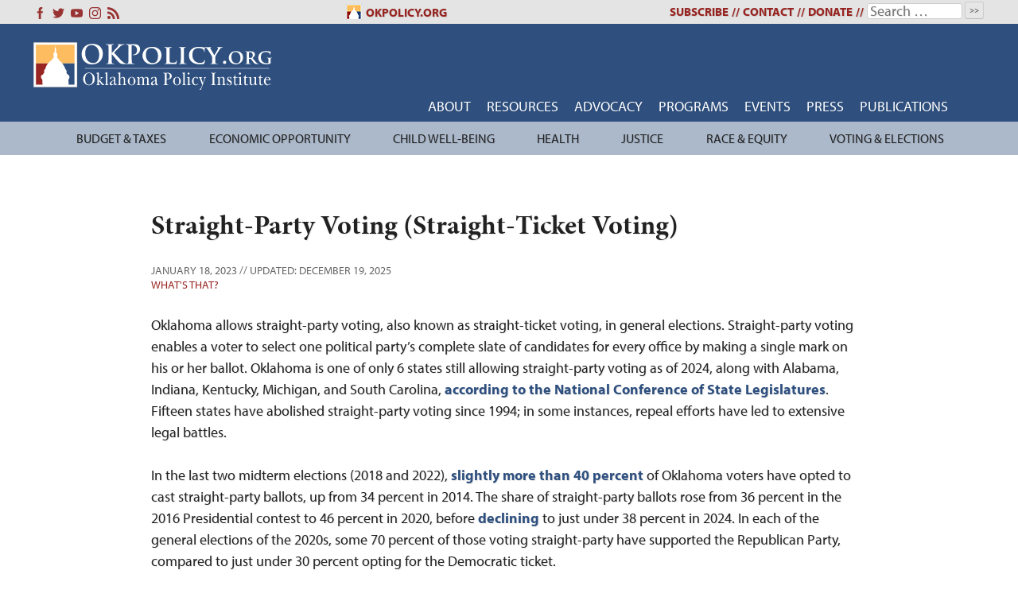

--- FILE ---
content_type: text/css
request_url: https://okpolicy.org/wp-content/themes/okpolicy-v3/style.css?ver=544d5f1137baccb053c86ee012592f83
body_size: 9605
content:
/*!
Theme Name: OK Policy v3
Theme URI: https://okpolicy.org/
Author: Oklahoma Policy Institute
Author URI: https://okpolicy.org/
Description: Better Information, Better Policy
Version: 1.0.0
License: GNU General Public License v2 or later
License URI: LICENSE
Text Domain: okpolicy
Tags: custom-background, custom-logo, custom-menu, featured-images, threaded-comments, translation-ready

This theme, like WordPress, is licensed under the GPL.
Use it to make something cool, have fun, and share what you've learned with others.

OK Policy v3 is based on Underscores https://underscores.me/, (C) 2012-2017 Automattic, Inc.
Underscores is distributed under the terms of the GNU GPL v2 or later.

Normalizing styles have been helped along thanks to the fine work of
Nicolas Gallagher and Jonathan Neal https://necolas.github.io/normalize.css/
*/
/*--------------------------------------------------------------
>>> TABLE OF CONTENTS:
----------------------------------------------------------------
# Normalize
# Typography
# Elements
# Forms
# Navigation
	## Links
	## Menus
# Accessibility
# Alignments
# Clearings
# Widgets
# Content
	## Posts and pages
	## Comments
# Infinite scroll
# Media
	## Captions
	## Galleries
# Custom Styles
	## Typography
	## Header & Navigation
	## Page & Post Body
	## Footer
	## Media Queries
--------------------------------------------------------------*/
/*--------------------------------------------------------------
# Normalize
--------------------------------------------------------------*/
/* normalize.css v8.0.0 | MIT License | github.com/necolas/normalize.css */

/* Document
	 ========================================================================== */

/**
 * 1. Correct the line height in all browsers.
 * 2. Prevent adjustments of font size after orientation changes in iOS.
 */

 html {
	line-height: 1.15; /* 1 */
	-webkit-text-size-adjust: 100%; /* 2 */
}

/* Sections
	 ========================================================================== */

/**
 * Remove the margin in all browsers.
 */

body {
	margin: 0;
}

/**
 * Correct the font size and margin on `h1` elements within `section` and
 * `article` contexts in Chrome, Firefox, and Safari.
 */

h1 {
	font-size: 2em;
	margin: 0.67em 0;
}

/* Grouping content
	 ========================================================================== */

/**
 * 1. Add the correct box sizing in Firefox.
 * 2. Show the overflow in Edge and IE.
 */

hr {
	box-sizing: content-box; /* 1 */
	height: 0; /* 1 */
	overflow: visible; /* 2 */
}

/**
 * 1. Correct the inheritance and scaling of font size in all browsers.
 * 2. Correct the odd `em` font sizing in all browsers.
 */

pre {
	font-family: monospace, monospace; /* 1 */
	font-size: 1em; /* 2 */
}

/* Text-level semantics
	 ========================================================================== */

/**
 * Remove the gray background on active links in IE 10.
 */

a {
	background-color: transparent;
}

/**
 * 1. Remove the bottom border in Chrome 57-
 * 2. Add the correct text decoration in Chrome, Edge, IE, Opera, and Safari.
 */

abbr[title] {
	border-bottom: none; /* 1 */
	text-decoration: underline; /* 2 */
	text-decoration: underline dotted; /* 2 */
}

/**
 * Add the correct font weight in Chrome, Edge, and Safari.
 */

b,
strong {
	font-weight: bolder;
}

/**
 * 1. Correct the inheritance and scaling of font size in all browsers.
 * 2. Correct the odd `em` font sizing in all browsers.
 */

code,
kbd,
samp {
	font-family: monospace, monospace; /* 1 */
	font-size: 1em; /* 2 */
}

/**
 * Add the correct font size in all browsers.
 */

small {
	font-size: 80%;
}

/**
 * Prevent `sub` and `sup` elements from affecting the line height in
 * all browsers.
 */

sub,
sup {
	font-size: 75%;
	line-height: 0;
	position: relative;
	vertical-align: baseline;
}

sub {
	bottom: -0.25em;
}

sup {
	top: -0.5em;
}

/* Embedded content
	 ========================================================================== */

/**
 * Remove the border on images inside links in IE 10.
 */

img {
	border-style: none;
}

/* Forms
	 ========================================================================== */

/**
 * 1. Change the font styles in all browsers.
 * 2. Remove the margin in Firefox and Safari.
 */

button,
input,
optgroup,
select,
textarea {
	font-family: inherit; /* 1 */
	font-size: 100%; /* 1 */
	line-height: 1.15; /* 1 */
	margin: 0; /* 2 */
}

/**
 * Show the overflow in IE.
 * 1. Show the overflow in Edge.
 */

button,
input { /* 1 */
	overflow: visible;
}

/**
 * Remove the inheritance of text transform in Edge, Firefox, and IE.
 * 1. Remove the inheritance of text transform in Firefox.
 */

button,
select { /* 1 */
	text-transform: none;
}

/**
 * Correct the inability to style clickable types in iOS and Safari.
 */

button,
[type="button"],
[type="reset"],
[type="submit"] {
	-webkit-appearance: button;
}

/**
 * Remove the inner border and padding in Firefox.
 */

button::-moz-focus-inner,
[type="button"]::-moz-focus-inner,
[type="reset"]::-moz-focus-inner,
[type="submit"]::-moz-focus-inner {
	border-style: none;
	padding: 0;
}

/**
 * Restore the focus styles unset by the previous rule.
 */

button:-moz-focusring,
[type="button"]:-moz-focusring,
[type="reset"]:-moz-focusring,
[type="submit"]:-moz-focusring {
	outline: 1px dotted ButtonText;
}

/**
 * Correct the padding in Firefox.
 */

fieldset {
	padding: 0.35em 0.75em 0.625em;
}

/**
 * 1. Correct the text wrapping in Edge and IE.
 * 2. Correct the color inheritance from `fieldset` elements in IE.
 * 3. Remove the padding so developers are not caught out when they zero out
 *		`fieldset` elements in all browsers.
 */

legend {
	box-sizing: border-box; /* 1 */
	color: inherit; /* 2 */
	display: table; /* 1 */
	max-width: 100%; /* 1 */
	padding: 0; /* 3 */
	white-space: normal; /* 1 */
}

/**
 * Add the correct vertical alignment in Chrome, Firefox, and Opera.
 */

progress {
	vertical-align: baseline;
}

/**
 * Remove the default vertical scrollbar in IE 10+.
 */

textarea {
	overflow: auto;
}

/**
 * 1. Add the correct box sizing in IE 10.
 * 2. Remove the padding in IE 10.
 */

[type="checkbox"],
[type="radio"] {
	box-sizing: border-box; /* 1 */
	padding: 0; /* 2 */
}

/**
 * Correct the cursor style of increment and decrement buttons in Chrome.
 */

[type="number"]::-webkit-inner-spin-button,
[type="number"]::-webkit-outer-spin-button {
	height: auto;
}

/**
 * 1. Correct the odd appearance in Chrome and Safari.
 * 2. Correct the outline style in Safari.
 */

[type="search"] {
	-webkit-appearance: textfield; /* 1 */
	outline-offset: -2px; /* 2 */
}

/**
 * Remove the inner padding in Chrome and Safari on macOS.
 */

[type="search"]::-webkit-search-decoration {
	-webkit-appearance: none;
}

/**
 * 1. Correct the inability to style clickable types in iOS and Safari.
 * 2. Change font properties to `inherit` in Safari.
 */

::-webkit-file-upload-button {
	-webkit-appearance: button; /* 1 */
	font: inherit; /* 2 */
}

/* Interactive
	 ========================================================================== */

/*
 * Add the correct display in Edge, IE 10+, and Firefox.
 */

details {
	display: block;
}

/*
 * Add the correct display in all browsers.
 */

summary {
	display: list-item;
}

/* Misc
	 ========================================================================== */

/**
 * Add the correct display in IE 10+.
 */

template {
	display: none;
}

/**
 * Add the correct display in IE 10.
 */

[hidden] {
	display: none;
}

/*--------------------------------------------------------------
# Typography
--------------------------------------------------------------*/
body,
button,
input,
select,
optgroup,
textarea {
	color: #404040;
	font-family: sans-serif;
	font-size: 16px;
	font-size: 1rem;
	line-height: 1.5;
}

h1, h2, h3, h4, h5, h6 {
	clear: both;
}

p {
	margin-bottom: 1.5em;
}

dfn, cite, em, i {
	font-style: italic;
}

blockquote {
	margin: 0 1.5em;
}

address {
	margin: 0 0 1.5em;
}

pre {
	background: #eee;
	font-family: "Courier 10 Pitch", Courier, monospace;
	font-size: 15px;
	font-size: 0.9375rem;
	line-height: 1.6;
	margin-bottom: 1.6em;
	max-width: 100%;
	overflow: auto;
	padding: 1.6em;
}

code, kbd, tt, var {
	font-family: Monaco, Consolas, "Andale Mono", "DejaVu Sans Mono", monospace;
	font-size: 15px;
	font-size: 0.9375rem;
}

abbr, acronym {
	border-bottom: 1px dotted #666;
	cursor: help;
}

mark, ins {
	background: #fff9c0;
	text-decoration: none;
}

big {
	font-size: 125%;
}

/*--------------------------------------------------------------
# Elements
--------------------------------------------------------------*/
html {
	box-sizing: border-box;
}

*,
*:before,
*:after {
	/* Inherit box-sizing to make it easier to change the property for components that leverage other behavior; see https://css-tricks.com/inheriting-box-sizing-probably-slightly-better-best-practice/ */
	box-sizing: inherit;
}

body {
	background: #fff;
	/* Fallback for when there is no custom background color defined. */
}

hr {
	background-color: #ccc;
	border: 0;
	height: 1px;
	margin-bottom: 1.5em;
}

ul, ol {
	margin: 0 0 1.5em 3em;
}

ul {
	list-style: disc;
}

ol {
	list-style: decimal;
}

li > ul,
li > ol {
	margin-bottom: 0;
	margin-left: 1.5em;
}

dt {
	font-weight: bold;
}

dd {
	margin: 0 1.5em 1.5em;
}

img {
	height: auto;
	/* Make sure images are scaled correctly. */
	max-width: 100%;
	/* Adhere to container width. */
}

figure {
	margin: 1em 0;
	/* Extra wide images within figure tags don't overflow the content area. */
}

table {
	margin: 0 0 1.5em;
	width: 100%;
}

/*--------------------------------------------------------------
# Forms
--------------------------------------------------------------*/
button,
input[type="button"],
input[type="reset"],
input[type="submit"] {
	border: 1px solid;
	border-color: #ccc #ccc #bbb;
	border-radius: 3px;
	background: #e6e6e6;
	color: rgba(0, 0, 0, 0.8);
	font-size: 12px;
	font-size: 0.75rem;
	line-height: 1;
	padding: .6em 1em .4em;
}

button:hover,
input[type="button"]:hover,
input[type="reset"]:hover,
input[type="submit"]:hover {
	border-color: #ccc #bbb #aaa;
}

button:active, button:focus,
input[type="button"]:active,
input[type="button"]:focus,
input[type="reset"]:active,
input[type="reset"]:focus,
input[type="submit"]:active,
input[type="submit"]:focus {
	border-color: #aaa #bbb #bbb;
}

input[type="text"],
input[type="email"],
input[type="url"],
input[type="password"],
input[type="search"],
input[type="number"],
input[type="tel"],
input[type="range"],
input[type="date"],
input[type="month"],
input[type="week"],
input[type="time"],
input[type="datetime"],
input[type="datetime-local"],
input[type="color"],
textarea {
	color: #666;
	border: 1px solid #ccc;
	border-radius: 3px;
	padding: 3px;
}

input[type="text"]:focus,
input[type="email"]:focus,
input[type="url"]:focus,
input[type="password"]:focus,
input[type="search"]:focus,
input[type="number"]:focus,
input[type="tel"]:focus,
input[type="range"]:focus,
input[type="date"]:focus,
input[type="month"]:focus,
input[type="week"]:focus,
input[type="time"]:focus,
input[type="datetime"]:focus,
input[type="datetime-local"]:focus,
input[type="color"]:focus,
textarea:focus {
	color: #111;
}

select {
	border: 1px solid #ccc;
}

textarea {
	width: 100%;
}

/*--------------------------------------------------------------
# Navigation
--------------------------------------------------------------*/
/*--------------------------------------------------------------
## Links
--------------------------------------------------------------*/
a {
	color: royalblue;
}

a:visited {
	color: purple;
}

a:hover, a:focus, a:active {
	color: midnightblue;
}

a:focus {
	outline: thin dotted;
}

a:hover, a:active {
	outline: 0;
}

/*--------------------------------------------------------------
## Menus
--------------------------------------------------------------*/

.main-navigation {
	clear: both;
	display: block;
	float: left;
	width: 100%;
}

.main-navigation ul {
	display: none;
	list-style: none;
	margin: 0;
	padding-left: 0;
}

.main-navigation ul ul {
	box-shadow: 0 3px 3px rgba(0, 0, 0, 0.2);
	float: left;
	position: absolute;
	top: 100%;
	left: -999em;
	z-index: 99999;
}

.main-navigation ul ul ul {
	left: -999em;
	top: 0;
}

.main-navigation ul ul li:hover > ul,
.main-navigation ul ul li.focus > ul {
	left: 100%;
}

.main-navigation ul ul a {
	width: 200px;
}

.main-navigation ul li:hover > ul,
.main-navigation ul li.focus > ul {
	left: auto;
}

.main-navigation li {
	float: left;
	position: relative;
}

.main-navigation a {
	display: block;
	text-decoration: none;
}

/* Small menu. */
.menu-toggle,
.main-navigation.toggled ul {
	display: block;
}

@media screen and (min-width: 37.5em) {
	.menu-toggle {
		display: none;
	}
	.main-navigation ul {
		display: block;
	}
}

.site-main .comment-navigation, .site-main
.posts-navigation, .site-main
.post-navigation {
	margin: 0 0 1.5em;
	overflow: hidden;
}

.comment-navigation .nav-previous,
.posts-navigation .nav-previous,
.post-navigation .nav-previous {
	float: left;
	width: 50%;
}

.comment-navigation .nav-next,
.posts-navigation .nav-next,
.post-navigation .nav-next {
	float: right;
	text-align: right;
	width: 50%;
}

/*--------------------------------------------------------------
# Accessibility
--------------------------------------------------------------*/
/* Text meant only for screen readers. */
.screen-reader-text {
	border: 0;
	clip: rect(1px, 1px, 1px, 1px);
	clip-path: inset(50%);
	height: 1px;
	margin: -1px;
	overflow: hidden;
	padding: 0;
	position: absolute !important;
	width: 1px;
	word-wrap: normal !important; /* Many screen reader and browser combinations announce broken words as they would appear visually. */
}

.screen-reader-text:focus {
	background-color: #f1f1f1;
	border-radius: 3px;
	box-shadow: 0 0 2px 2px rgba(0, 0, 0, 0.6);
	clip: auto !important;
	clip-path: none;
	color: #21759b;
	display: block;
	font-size: 14px;
	font-size: 0.875rem;
	font-weight: bold;
	height: auto;
	left: 5px;
	line-height: normal;
	padding: 15px 23px 14px;
	text-decoration: none;
	top: 5px;
	width: auto;
	z-index: 100000;
	/* Above WP toolbar. */
}

/* Do not show the outline on the skip link target. */
#content[tabindex="-1"]:focus {
	outline: 0;
}

/*--------------------------------------------------------------
# Alignments
--------------------------------------------------------------*/
.alignleft {
	display: inline;
	float: left;
	margin-right: 1.5em;
}

.alignright {
	display: inline;
	float: right;
	margin-left: 1.5em;
}

.aligncenter {
	clear: both;
	display: block;
	margin-left: auto;
	margin-right: auto;
}

/*--------------------------------------------------------------
# Clearings
--------------------------------------------------------------*/
.clear:before,
.clear:after,
.entry-content:before,
.entry-content:after,
.comment-content:before,
.comment-content:after,
.site-header:before,
.site-header:after,
.site-content:before,
.site-content:after,
.site-footer:before,
.site-footer:after {
	content: "";
	display: table;
	table-layout: fixed;
}

.clear:after,
.entry-content:after,
.comment-content:after,
.site-header:after,
.site-content:after,
.site-footer:after {
	clear: both;
}

/*--------------------------------------------------------------
# Widgets
--------------------------------------------------------------*/
.widget {
	margin: 0 0 1.5em;
	/* Make sure select elements fit in widgets. */
}

.widget select {
	max-width: 100%;
}

/*--------------------------------------------------------------
# Content
--------------------------------------------------------------*/
/*--------------------------------------------------------------
## Posts and pages
--------------------------------------------------------------*/
.sticky {
	display: block;
}

.hentry {
	margin: 0 0 1.5em;
}

.updated:not(.published) {
	display: none;
}

.page-content,
.entry-content,
.entry-summary {
	margin: 1.5em 0 0;
}

.page-links {
	clear: both;
	margin: 0 0 1.5em;
}

/*--------------------------------------------------------------
## Comments
--------------------------------------------------------------*/
.comment-content a {
	word-wrap: break-word;
}

.bypostauthor {
	display: block;
}

/*--------------------------------------------------------------
# Infinite scroll
--------------------------------------------------------------*/
/* Globally hidden elements when Infinite Scroll is supported and in use. */
.infinite-scroll .posts-navigation,
.infinite-scroll.neverending .site-footer {
	/* Theme Footer (when set to scrolling) */
	display: none;
}

/* When Infinite Scroll has reached its end we need to re-display elements that were hidden (via .neverending) before. */
.infinity-end.neverending .site-footer {
	display: block;
}

/*--------------------------------------------------------------
# Media
--------------------------------------------------------------*/
.page-content .wp-smiley,
.entry-content .wp-smiley,
.comment-content .wp-smiley {
	border: none;
	margin-bottom: 0;
	margin-top: 0;
	padding: 0;
}

/* Make sure embeds and iframes fit their containers. */
embed,
iframe,
object {
	max-width: 100%;
}

/* Make sure logo link wraps around logo image. */
.custom-logo-link {
	display: inline-block;
}

/*--------------------------------------------------------------
## Captions
--------------------------------------------------------------*/
.wp-caption {
	margin-bottom: 1.5em;
	max-width: 100%;
}

.wp-caption img[class*="wp-image-"] {
	display: block;
	margin-left: auto;
	margin-right: auto;
}

.wp-caption .wp-caption-text {
	margin: 0.8075em 0;
}

.wp-caption-text {
	text-align: center;
}

/*--------------------------------------------------------------
## Galleries
--------------------------------------------------------------*/
.gallery {
	margin-bottom: 1.5em;
}

.gallery-item {
	display: inline-block;
	text-align: center;
	vertical-align: top;
	width: 100%;
}

.gallery-columns-2 .gallery-item {
	max-width: 50%;
}

.gallery-columns-3 .gallery-item {
	max-width: 33.33%;
}

.gallery-columns-4 .gallery-item {
	max-width: 25%;
}

.gallery-columns-5 .gallery-item {
	max-width: 20%;
}

.gallery-columns-6 .gallery-item {
	max-width: 16.66%;
}

.gallery-columns-7 .gallery-item {
	max-width: 14.28%;
}

.gallery-columns-8 .gallery-item {
	max-width: 12.5%;
}

.gallery-columns-9 .gallery-item {
	max-width: 11.11%;
}

.gallery-caption {
	display: block;
}

/*--------------------------------------------------------------
# Custom Styles
--------------------------------------------------------------*/

/*--------------------------------------------------------------
## Typography
--------------------------------------------------------------*/

html {
	font-size: 62.5%;
}

body,
button,
input,
select,
optgroup,
textarea {
	font-size: 18px;
	font-size: 1.8rem;
	font-family: 'myriad-pro', sans-serif;
	color: #212121;
	text-shadow: 1px 1px 1px rgba(0,0,0,.1); -moz-text-shadow: 1px 1px 1px rgba(0,0,0,.1);
}

h1 {
	font-family: 'minion-pro', serif;
	font-weight: bold;
	color: #212121;
	font-size: 34px;
	font-size: 3.4rem;
}

h1 a {
	color:#2f507f;
	text-decoration:none;
}

h1 a:hover {
	text-decoration:underline;
}

h2 {
	font-size: 26px;
	font-size: 2.6rem;
	font-weight: bold;
	color:#972421;
}

.home h2 {
	font-family: 'minion-pro', serif;
	font-weight: bold;
	color: #212121;
	font-size: 34px;
	font-size: 3.4rem;
	margin: 0.5rem 0;
	text-align: center;
}

h3 {
	font-family: 'minion-pro', serif;
	color: #212121;
	margin:0;
	padding:0;
	font-size: 20px;
	font-size: 2.0rem;
	line-height:1.2;
	font-weight:bold;
}

h4 {
	font-family: 'minion-pro', serif;
	margin:0;
	padding:0;
	font-size: 18px;
	font-size: 1.8rem;
	line-height:1.2;
	font-weight:bold;
	color:#2f507f;
}

h4 a {
	color:#2f507f;
	text-decoration:none;
}

h4 a:hover {
	text-decoration:underline;
}

.entry-content h2, .entry-content h3, .entry-content h4, .entry-content h5, .entry-content h6 {
	clear:none;
}

a, a:link, a:visited {
	-webkit-transition: color .3s linear;
	-o-transition: color .3s linear;
	-moz-transition: color .3s linear;
	text-decoration: none;
	color:#2f507f;
	font-weight:bold;
	outline: none;
}

a:hover, a:active, a:focus {
	text-decoration:underline;
}


/************************************************
*	Blockquotes and Pull Quotes								*
************************************************/

blockquote {
	text-align: justify;
	padding: 2px 20px 2px 10px;
	margin: 8px 10px;
	border-left: 3px solid #febd60;
	background: #fff8ef;
}

div.simplePullQuote {
	border: none;
	padding: 10px 15px;
	padding: 1rem 1.5rem;
	background: #2f507f;
	font-style: italic;
	color: #ffffff;
	text-align: center;
	-webkit-box-shadow: none;
  	-moz-box-shadow: none;
}

/*--------------------------------------------------------------
## Header & Navigation
--------------------------------------------------------------*/

.top-bar {
	background: #e4e4e4;
	padding-bottom: 4px;
	position: fixed;
	z-index: 9999;
	width: 100%;
	height: 30px;
	height: 3rem;
}

.home-search input[type="search"] {
	height: 20px;
	height: 2rem;
	width: 120px;
	width: 12rem;
}

.home-search input[type="submit"] {
	height: 22px;
	height: 2.2rem;
	font-size: 1rem;
	padding: 0.5rem;
	vertical-align: text-bottom;
}

.top-nav {
	width: 100%;
	margin: auto;
	line-height: 30px;
	line-height: 3rem;
	display: flex;
	flex-direction: row;
	justify-content: space-between;
}

.top-nav ul {
	margin: 0;
	padding: 0;
	list-style: none;
}

.social-icons-nav li {
	float: left;
	width: 15px;
	width: 1.5rem;
	margin-right: 8px;
	margin-right: 0.8rem;
}

.social-icons-nav li img {
	vertical-align: middle;
}

.home-link img {
	vertical-align: text-bottom;
	margin-right: 2px;
	margin-right: 0.2rem;
}

.extras-nav, .extras-nav a, .home-link a {
	font-size: 15px;
	font-size: 1.5rem;
	line-height: 30px;
	line-height: 3rem;
	font-weight: bold;
	color: #972421;
}

.extras-nav li {
	float: left;
	margin-left: 4px;
	margin-left: 0.4rem;
	vertical-align: middle;
}

.site-branding {
	width: 100%;
	background: #2f507f;
	margin-top: 28px;
	padding-left: 4px;
	padding-left: 0.4rem;
}

.branding-wrapper {
	width: 100%;
	margin: 0 auto;
	display: flex;
	flex-direction: column;
}

.logo {
	padding-top: 25px;
	padding-top: 2.5rem;
	max-width: 300px;
	max-width: 30rem;
}

#mobile-navigation {
	display: none;
}

.main-navigation ul {
	display: flex;
	flex-direction: row;
	justify-content: flex-end;
	margin-right: 50px;
	margin-right: 5rem;
}

.main-navigation li {
	margin-left: 20px;
	margin-left: 2rem;	
}

.main-navigation a:link, .main-navigation a:visited {
	color: #ffffff;
	font-weight: normal;
	text-transform: uppercase;
}

.main-navigation a:hover {
	color: #febd60;
}

.main-navigation ul ul {
	display: flex;
	flex-direction: column;
	background-color: #febd60;
	margin-left: -4.5rem;
	border-top: 2px solid #212121;
	border-bottom: 1px solid #212121;
}

.main-navigation ul ul li {
	margin-left: 0;
	border-bottom: 1px solid #212121;
}

.main-navigation ul ul a {
	padding: 15px;
	padding: 1.5rem;
	width: 170px;
	width: 17rem;
	font-size: 16px;
	font-size: 1.6rem;
}

.main-navigation ul ul a:link, .main-navigation ul ul a:visited, .main-navigation ul ul a:hover {
	color: #404040;
}

.main-navigation ul ul a:hover {
	background: #2f507f;
	color: #ffffff;
}

.issues-bar {
	background: #ABB9CB;
	width: 100%;
	min-height: 25px;
	min-height: 2.5rem;
	padding: 8px 0;
	padding: 0.8rem 0;
	margin-bottom: 15px;
	margin-bottom: 1.5rem;
}

#issues-menu {
	display: flex;
	flex-direction: row;
	justify-content: space-evenly;
	margin: 0 auto;
	line-height: 1;
	list-style: none;
	padding: 0;
}

#issues-menu a:link, #issues-menu a:visited {
	color: #212121;
	font-size: 16px;
	font-size: 1.6rem;
	font-weight: normal;
	text-transform: uppercase;
}

#issues-menu a:hover {
	color: #ffffff;
}

#issues-menu li {
	text-align: center;
	padding: 5px 0;
	display: flex;
	align-items: center;
	justify-content: space-evenly;
}

/*--------------------------------------------------------------
## Page & Post Body
--------------------------------------------------------------*/

body {
}

.site-content {
	width: 100%;
}

.breadcrumbs {
	display: flex;
	justify-content: left;
	margin-top: 20px;
	margin-top: 2rem;
	text-transform: uppercase;
}

.breadcrumbs a {
	color: #972421;
	font-weight: normal;
}

.breadcrumbs p {
	margin: 10px 0;
	margin: 1rem 0;
}

.featured-image {
	display: flex;
	justify-content: center;
	padding-top: 4px;
	padding-top: 0.4rem;
}

.featured-image img {
	border-top: 3px solid #972421;
	border-bottom: 3px solid #972421;
	padding-top: 10px;
	padding-top: 1rem;
	padding-bottom: 10px;
	padding-bottom: 1rem;
}

.top-featured {
	padding: 30px;
	padding: 3rem;
	display: flex;
	flex-wrap: wrap;
	flex-direction: row;
	justify-content: space-between;
}

.top-featured-img {
	float: left;
	margin-right: 20px;
	margin-right: 2rem;
	text-align: center;
}

.top-featured-text {
	width: 100%;
}

.top-featured-img img {
	max-width: none;
}

.top-featured h3 {
	clear: none;
}

.featured-articles {
	padding-top: 30px;
	padding-top: 3rem;
	display: flex;
	flex-wrap: wrap;
	justify-content: space-between;
}

.feature-box {
	width: 375px;
	width: 37.5rem;
	margin-bottom: 30px;
	margin-bottom: 3rem;
	padding: 10px 30px;
	padding: 1rem 3rem;
	border: 1px solid #e4e4e4;
}

.feature-box h3, .feature-box h3 a, .top-featured h3, .top-featured h3 a {
	font-family: 'minion-pro', serif;
	font-size: 20px;
	font-size: 2rem;
	color: #212121;
}

.blog-columns {
	display: flex;
	flex-direction: row;
	flex-wrap: wrap;
	justify-content: space-between;
}

.blog-main, .obguide-main {
	display: flex;
	flex-direction: row;
	flex-wrap: wrap;
}

.blog-sidebar, .obguide-sidebar {
	background: #e4e4e4;
	padding: 20px;
	padding: 2rem;
	margin-bottom: 34px;
	margin-bottom: 3.4rem;
}

.blog-sidebar h2, .obguide-sidebar h2 {
	font-size: 20px;
	font-size: 2rem;
}

.archive-article {
	padding: 15px 0;
	padding: 1.5rem 0;
	border-bottom: 3px solid #972421;
}

.archive-article h3 a {
	color: #212121;
}

.archive-article img {
	float: left;
	margin-right: 10px;
	margin-right: 1rem;
}

.page-header {
	text-align: center;
}

.entry-header {
	margin: 0 auto;
	padding: 2px 0;
	padding: 0.2rem 0;
}

.entry-content, .site-main {
	margin: 0 auto;
	padding: 2px 0 0;
	padding: 0.2rem 0 0;
}

.page-title {
	text-align: center;
	margin: 30px auto;
	margin: 3rem auto;
	font-size: 45px;
	font-size: 4.5rem;
}

.entry-meta {
	text-transform: uppercase;
	color:#696969;
	font-size: 14px;
	font-size: 1.4rem;
	text-shadow: none;
	line-height: 1.3;
	margin: 6px 0;
	margin: 0.6rem 0;
}

.entry-meta a {
	color: #972421;
	font-weight: normal;
}

.lmdm {
	background: #972421;
	color: #ffffff;
	padding: 40px;
	padding: 4rem;
	margin: 30px auto 60px;
	margin: 3rem auto 6rem;
}

.lmdm-wrapper {
	padding: 30px 0;
	padding: 3rem 0;
	border-top: 3px solid #ffffff;
	border-bottom: 3px solid #ffffff;
}

.lmdm a {
	color: #ffffff;
}

.lmdm h2 {
	background: #ffffff;
	color: #972421;
	display: inline;
	font-family: 'minion-pro', serif;
	padding: 10px;
	padding: 1rem;
	margin: 20px;
	margin: 2rem;
}

.lmdm ul {
	margin: 30px 0 0 20px;
	margin: 3rem 0 0 2rem;
}

.author-box {
	background: #e4e4e4;
	padding: 20px 30px 30px 30px;
	padding: 2rem 3rem 3rem 3rem;
	margin: 60px auto 0;
	margin: 6rem auto 0;
}

.author-box-wrapper {
	border-bottom: 3px solid #212121;
	padding-bottom: 30px;
	padding-bottom: 3rem;
	overflow: hidden;
}

.author-photo {
	float: left;
	margin: 10px;
	margin: 1rem;
}

.author-box-wrapper h2, .author-box-wrapper h1 {
	color: #212121;
	font-family: 'minion-pro', serif;
	margin-bottom: 20px;
	margin-bottom: 2rem;
	border-bottom: 2px solid #212121;
	line-height: 1px;
	line-height: 0.1rem;
}

.author-box-wrapper h2 span, .author-box-wrapper h1 span {
	background:#e4e4e4;
	padding:0 10px;
	padding: 0 1rem;
}

.author-contact {
	line-height: 1;
	padding-top: 10px;
	padding-top: 1rem;
}

.author-box a {
	color: #972421;
	font-weight: normal;
}

.author-contact img {
	width: 15px;
	width: 1.5rem;
	vertical-align: middle;
}

.button {
	background: #972421;
	color: #fff;
	border: 1px solid #d7d7d7;
	margin: 10px 0;
	font-weight: bold;
	font-size: 16px;
	font-size: 1.6rem;
}

.pagination {
	display: flex;
	flex-wrap: wrap;
	margin: 30px 0;
	margin: 3rem 0;
}

.page-numbers {
	background: #e4e4e4;
	border: 1px solid #ccc;
	color: #666;
	margin: 0 4px 4px 0;
	margin: 0 0.4rem 0.4rem 0;
	padding: 4px 8px;
	padding: 0.4rem 0.8rem;
	text-align: center;
	text-decoration: none;
}

.current {
	background: #2f507f;
	color: #fff;
	font-weight: bold;
}

/*--------------------------------------------------------------
## Issues Page Elements
--------------------------------------------------------------*/

.double-border {
	border-top: 3px solid #972421;
	border-bottom: 3px solid #972421;
}

.issue-page h2 {
	font-family: 'minion-pro', serif;
	font-weight: bold;
	color: #212121;
	font-size: 30px;
	font-size: 3rem;
}

.sub-issues-container {
	display: flex;
	flex-flow: row wrap;
	align-items: center;
	justify-content: space-evenly;
}

a.sub-issue {
	display: flex;
	justify-content: center;
	align-items: center;
	text-align: center;
	width: 200px;
	width: 20rem;
	margin-right: 30px;
	margin-right: 3rem;
	height: 120px;
	height: 12rem;
	background: #972421;
	margin-bottom: 30px;
	margin-bottom: 3rem;
	padding: 10px;
	padding: 1rem;
	color: #ffffff;
	text-transform: uppercase;
	font-family: 'myriad-pro', sans-serif;
	font-weight: bold;
	font-size: 24px;
	font-size: 2.4rem;
}

a.sub-issue:hover {
	text-decoration: none;
	background: #2f507f;
}

.sub-issue p {
	display: none;
}

a.sub-issue:hover p {
	display: none;
	font-size: 16px;
	font-size: 1.6rem;
	text-transform: none;
}

.full-width-grey {
	/* to allow the background to be the full width of the page, breaking out of the containing div */
	width: 100vw;
	position: relative;
	left: 50%;
	right: 50%;
	margin: 45px -50vw;
	margin: 4.5rem -50vw;
	background: #e4e4e4;
}

.facts-container {
	/* to allow the facts background to be the full width of the page, breaking out of the containing div */
	width: 100vw;
	position: relative;
	left: 50%;
	right: 50%;
	margin: 45px -50vw;
	margin: 4.5rem -50vw;
	background: #e4e4e4;
	padding: 45px 0;
	padding: 4.5rem 0;
  }


.fact-slider {
	margin: 0 auto;
	width: 800px;
	width: 80rem;
	border-bottom: 3px solid #000;
	padding-bottom: 30px;
	padding-bottom: 3rem;
}

.facts-header {
	width: 100%; 
	text-align: left; 
	border-bottom: 3px solid #000;
	line-height: 1px;
	line-height: 0.1rem;
	margin: 10px 0 20px;
	margin: 1rem 0 2rem;
 } 
 
 .facts-header span { 
	 background:#e4e4e4; 
	 padding-right: 10px;
	 padding-right: 1rem; 
 }

 .fact-slider .slick-slider {
	padding: 30px 0;
	padding: 3rem 0;
 }

/*--------------------------------------------------------------
## Home Page Elements
--------------------------------------------------------------*/

.home-slider .slick-prev:before, .home-slider .slick-next:before {
	color:#2f507f;
}

.home-slider ul, .home-slider li {
	margin: 0;
	padding: 0;
}

.home-feature {
	margin-top: 60px;
	margin-top: 6rem;
}

.home-slider h1 {
	line-height: 1;
	font-family: 'myriad-pro', sans-serif;
	text-transform: uppercase;
	margin: 0;
}

.home-slider a {
	text-decoration: none;
	font-weight: normal;
}

.home-slider p {
	margin: 0 0 10px 0;
	margin: 0 0 1rem 0;
}

.top-left, .centered {
	position: absolute;
	width: 50%;
	min-height: 35%;
	background-color: rgba(255, 255, 255, 0.9);
	padding: 15px;
	padding: 1.5rem;
	vertical-align: middle;
}

.top-left {
	top: 5%;
	left: 5%;

}

.top-left h1 {
	margin-top: 0;
}

.centered {
	top: 50%;
	left: 50%;
	transform: translate(-50%, -50%);
	text-align: center;
}

.slide-button {
	display: inline-block;
	padding: 10px 30px;
	padding: 1rem 3rem;
	line-height: 2rem;
	vertical-align: middle;
	color: #ffffff !important;
}

a.slide-button {
	font-weight: bold;
}

.slide-button:hover {
	text-decoration: none;
}

.home-issues-container {
	display: flex;
	flex-flow: row wrap;
	align-items: center;
	justify-content: space-evenly;
	margin-bottom: 30px;
	margin-bottom: 3rem;
}

.home-issues {
	display: flex;
	justify-content: space-evenly;
	align-items: center;
	flex-wrap: wrap;
	width: 100%;
	margin-top: 30px;
	margin-top: 3rem;
}

.home-issue {
	display: inline-block;
	width: 180px;
	width: 18rem;
	margin-right: 30px;
	margin-right: 3rem;
	padding: 10px;
	padding: 1rem;
	text-align: center;
}

.home-issue a {
	color: #972421;
	text-transform: uppercase;
	font-family: 'myriad-pro', sans-serif;
	font-size: 16px;
	font-size: 1.6rem;
}

.home-issue a:hover {
	text-decoration: none;
}

.home-content {
	width: 100%;
	background-color: #e4e4e4;
	background-image: url("images/dome.png");
	padding: 20px;
	padding: 2rem;
}

.home-content p {
	font-family: 'minion-pro', serif;
	color: #212121;
	font-size: 22px;
	font-size: 2.2rem;
	text-align: center;
	margin-bottom: 12px;
	margin-bottom: 1.2rem;
	line-height: 1.4;
}

.home-email {
	display: flex;
	flex-wrap: wrap;
	justify-content: center;
}

.signup-text {
	margin-right: 100px;
	margin-right: 10rem;
}

.signup-form form {
	display: inline-flex;
}
  
.signup-form input[type="text"] {
	margin-right: 30px;
	margin-right: 3rem;
	min-width: 400px;
	min-width: 40rem;
}
  
.signup-form input[type="text"], .signup-form input:focus {
	border: none;
	border-bottom: 4px solid #212121;
	border-bottom: 0.4rem solid #212121;
	color: #212121;
	background: #e4e4e4;
}
  
.signup-form input[type="Submit"], .blog-sidebar input[type="Submit"], .email-form input[type="Submit"] {
	border: 3px solid #212121;
	border: 0.3rem solid #212121;
	font-weight: bold;
	text-transform: uppercase;
	font-size: 16px;
	font-size: 1.6rem;
	padding: 10px 30px;
	padding: 1rem 3rem;
}

.email-form input[type="Submit"] {
	background: #ffffff;
}

.blog-sidebar input[type="Submit"] {
	margin-top: 10px;
	margin-top: 1rem;
}
  
.signup-form input[type="Submit"]:hover, .blog-sidebar input[type="Submit"]:hover, .email-form input[type="Submit"]:hover {
	background: #2f507f;
	color: #ffffff;
}
  
  .signup-form a {
	text-decoration: underline;
}

.home-article {
	display: flex;
	flex-wrap: wrap;
	justify-content: space-between;
	align-items: center;
	padding: 15px 0;
	padding: 1.5rem 0;
	margin-bottom: 60px;
	margin-bottom: 6rem;
}

.home-article h3 a {
	color: #212121;
}

.home-article-image {
	width: 30%;
	text-align: center;
}

.home-article-text {
	width: 65%;
}

.read-more-link {
	padding: 10px;
	padding: 1rem;
	border: 3px solid #2f507f;
}

.read-more-link:hover {
	text-decoration: none;
	color: #fff;
	background-color: #2f507f;
}

/*--------------------------------------------------------------
## Special Content Elements
--------------------------------------------------------------*/

.whats-that-header {
	text-align: left;
}

.whats-that-header h1 {
	clear: none;
	text-align: left;
}

.whats-that-header img {
	float: left;
	margin-right: 30px;
	margin-right: 3rem;
	max-width: 60px;
	max-width: 6rem;
}

.whats-that-archive li {
	list-style-type: none;
	position: relative;
	padding-left: 15px;
}

.whats-that-archive li:before {
	content: "\25BA \0020";
	font-size: 10px;
	font-size: 1rem;
	position: absolute;
	top: 3px;
	top: 0.3rem;
	left: -10px;
	left: -1rem;
	color: #972421;
  }

.whats-that-archive h3 {
	margin: 3px 0;
	margin: 0.3rem 0;
	text-transform: capitalize;
}

.numberdate {
	clear: both;
	font-weight: bold;
	font-size: 18px;
	font-size: 1.8rem;
	margin-top: 60px;
	margin-top: 6rem;
}

.numberwrap, .quotewrap {
	display: flex;
	padding: 10px;
	padding: 1rem;
	margin-bottom: 90px;
	margin-bottom: 9rem;
	border-top:  3px solid #972421;
	border-bottom: 3px solid #972421;
}

.thenumber, .quotedate {
	float:left;
	padding:25px;
	padding: 2.5rem;
	text-align:center;
	color:#972421;
	font-size:30px;
	font-size: 3rem;
	line-height: 1.3;
	font-weight:bold;
}

.thenumber a, .thenumber a:visited, .quotedate a, .quotedate a:visited {
	color:#972421;
}

.numberdetails, .thequote {
	padding:25px 25px 10px 25px;
	padding: 2.5rem 2.5rem 1rem 2.5rem;
}

.numberdetails p, .thequote p {
	margin-top: 0;
}

/*--------------------------------------------------------------
## Footer
--------------------------------------------------------------*/

.site-footer {
	width: 100%;
	background: #2f507f;
  	color: #ffffff;
	padding-top: 45px;
	padding-top: 4.5rem;
}

.site-footer a {
  color: #ffffff;
  font-weight: normal;
}

.footer-logo {
	margin: 0 auto;
	width: 100px;
	width: 10rem;
	margin-bottom: 60px;
	margin-bottom: 6rem;
}

.footer-resources {
	margin: 0 auto;
	display: flex;
	flex-direction: column;
	justify-content: space-between;
}

.footer-resources h2, #footer-resources, #footer-resources a {
	color: #ffffff;
  text-align: center;
}

#footer-resources {
	list-style: none;
	display: flex;
	flex-wrap: wrap;
	justify-content: space-evenly;
	margin: 0;
	padding: 0;
}

ul#footer-resources li:last-child {
  display: none;
}

.footer-resources li {
	margin: 0 15px;
	margin: 0 1.5rem;
	line-height: 2;
}

.separator {
	margin: 0 !important;
}

.footer-social {
  margin: 120px 0;
  margin: 12rem 0;
  display: flex;
  justify-content: center;
}

.footer-social ul {
  list-style-type: none;
}

.footer-social ul li {
	float: left;
	width: 40px;
	width: 4.0rem;
	margin-right: 60px;
	margin-right: 6rem;
}

.footer-social li img {
	vertical-align: middle;
}

.footer-itk {
  display: flex;
  flex-direction: column;
  align-items: center;
}

.footer-itk h2 {
  color: #ffffff;
}

.footer-itk form {
  display: inline-flex;
}

.footer-itk input[type="text"] {
  background: #2f507f;
  margin-right: 30px;
  margin-right: 3rem;
  min-width: 400px;
  min-width: 40rem;
}

.footer-itk input[type="text"], .footer-itk input:focus {
  border: none;
  border-bottom: 4px solid #ffffff;
  border-bottom: 0.4rem solid #ffffff;
  color: #ffffff;
}

.footer-itk textarea:focus, .footer-itk input:focus {
  border: 1px solid #ffffff;
}

.footer-itk input[type="Submit"] {
  color: #ffffff;
  background: #2f507f;
  border: 3px solid #ffffff;
  border: 0.3rem solid #ffffff;
  font-weight: bold;
  text-transform: uppercase;
  font-size: 16px;
  font-size: 1.6rem;
  padding: 10px 30px;
  padding: 1rem 3rem;
}

.footer-itk input[type="Submit"]:hover {
  background: #ffffff;
  color: #2f507f;
}

.footer-itk a {
  text-decoration: underline;
}

.footer-contact {
  display: flex;
  justify-content: center;
  text-align: center;
  margin: 120px 0;
  margin: 12rem 0;
}

/*--------------------------------------------------------------
## Media Queries
--------------------------------------------------------------*/

/* for-phone-only */
@media only screen and (max-width: 600px) {

	.top-bar, #primary-menu, .issues-bar {
		display: none;
	}

	.site-branding {
		margin: 0;
		padding: 0;
		height: 75px;
		height: 7.5rem;
		padding: 5px;
		padding: 0.5rem;
		position: fixed;
		z-index: 9999;
	}
	
	.branding-wrapper {
		align-items: center;
	}

	.logo {
		padding: 0;
		width: 75%;
	}

	#mobile-navigation {
		display: block;
	}

	#content {
		margin-top: 75px;
		margin-top: 7.5rem;
		padding: 0 10px;
		padding: 0 1rem;
	}

	.site-content, .full-width div {
		padding: 0 4px;
	}
	
	.featured-image {
		padding: 0;
	}

	.featured-image img {
		border: none;
	}
	
	.top-featured-img img {
		max-width: 100%;
	}

	.footer-social ul {
		display: flex;
		flex-wrap: wrap;
		justify-content: space-evenly;
		padding-left: 0;
	}

	.footer-social ul li {
		margin-bottom: 30px;
		margin-bottom: 3rem;
	}

	.footer-itk input[type="text"], .home-email input[type="text"] {	
		width: 95%;
		min-width: 0;
	  }

	.footer-itk form, .home-email form {
		flex-wrap: wrap;
	}
	
	.numberwrap, .quotewrap {
		flex-wrap: wrap;
		justify-content: center;
	}

	.thenumber, .quotedate {
		padding-bottom: 0;
	}
	
	.home-content {
		display: none;
	}

	.home-slider, .fact-slider, .author-box {
		width: 100%;
		padding-left: 20px;
		padding-right: 20px;
		padding-left: 2rem;
		padding-right: 2rem;
	}

	.slick-slider {
		margin: 0;
		padding: 0;
	}
	
	.home-slider h1 {
		font-size: 22px;
		font-size: 2.2rem;
	}

	.home-slider p {
		display: none;
	}
	
	.top-left, .centered {
		width: 60%;
	}

	.slick-arrow {
		display: none !important;
	}

	.home-issue {
		width: 100%;
	}

	.home-issue img {
		max-width: 150px;
		max-width: 15rem;
	}

	.home-article-image, .home-article-text {
		width: 96%;
	}

	.slide-button {
		display: none;
	}
	
	.author-photo, .archive-article img {
		width: 100%;
	}

}

@media only screen and (max-width: 750px) {

	.home-link {
		display: none;
	}
	
	.feature-box {
	width: 100%;
	}
	
	.home-slider, .fact-slider, .author-box {
		width: 100%;
	}
	
	#issues-menu a:link, #issues-menu a:visited {		
		margin-right: 20px;
		margin-right: 2rem;
		font-size: 14px;
	    font-size: 1.4rem;
	}
	
}

/* for-table-portrait-up */

@media only screen and (min-width: 750px) {

	.top-nav {
		width: 100%;
		padding: 0 3px;
		padding: 0 0.3rem;
	}

	.branding-wrapper {
		width: 100%;
	}

	.site-branding {
		height: 125px;
		height: 12.5rem;
	}

	#issues-menu {
		width: 100%;
		padding-left: 3px;
		padding-left: 0.3rem;
	}

	#issues-menu li {
		margin-right: 10px;
		margin-right: 1rem;
	}
	
	#issues-menu a:link, #issues-menu a:visited {		
		margin-right: 20px;
		margin-right: 2rem;
		font-size: 14px;
	    font-size: 1.4rem;
	}

	#content {
		width: 100%;
		padding: 0 3px;
		padding: 0 0.3rem;
	}

	.home-issues {
		text-align: center;
	}

	.site-content {
		margin: 0 auto;
	}

	.blog-sidebar, .obguide-sidebar {
		width: 100%;
	}
	
	.feature-box {
		width: 49%;
	}

}

/* for-tablet-landscape-up */

@media only screen and (min-width: 900px) {

	.top-nav, .branding-wrapper, #issues-menu, #content {
		width: 900px;
		width: 90rem;
	}

	#issues-menu li {
		margin-right: 0;
	}
	
	#issues-menu a:link, #issues-menu a:visited {
		margin-right: 0;
		font-size: 16px;
	    font-size: 1.6rem;
	}

	.footer-resources {
		width: 600px;
		width: 60rem;
	}

	.home-slider {
		margin-top: 20px;
		margin-top: 2rem;
	}
	
	.author-box {
		width: 900px;
		width: 90rem;
	}

	.blog-main {
		width: 67%;
	}
	
	.obguide-main {
		width: 60%;
	}

	.blog-sidebar {
		width: 30%;
	}
	
	.obguide-sidebar {
		width: 37%;
	}

	.top-featured-text {
		width: 52%;
	}

}

/* for-desktop up */

@media only screen and (min-width: 1200px) {

	.top-nav, .branding-wrapper, #issues-menu {
		width: 1200px;
		width: 120rem;
	}

	#content {
		width: 1200px;
		width: 120rem;
	}

	.content-area {
		width: 900px;
		width: 90rem;
		margin: 0 auto;
	}

	.home-page {
		width: 1200px;
		width: 120rem;
	}

	.home-content {
		display: flex;
		flex-direction: column;
		justify-content: center;
		width: 350px;
		width: 35rem;
		padding: 10px 40px;
		padding: 1rem 4rem;
		margin-top: 2rem;
		margin-left: 4rem;
		height: 365px;
		height: 36.5rem;
	}

	.home-slider {
		width: 800px;
		width: 80rem;
	}

	.home-first-section {
		margin: 20px 0;
		margin: 2rem 0;
	}

	.home-first-section, .home-second-section {
		display: flex;
		flex-wrap: wrap;
		align-items: flex-start;
		justify-content: center;
	}

	.home-issues-container {
		width: 900px;
		width: 90rem;
		text-align: center;
	}

	.home-programs-container {
		width: 900px;
		width: 90rem;
		text-align: center;
		padding-left: 30px;
		padding-left: 3rem;
	}

	.home-programs-container .home-issue {
		margin-bottom: 30px;
		margin-bottom: 3rem;
	}

	.footer-resources {
		width: 600px;
		width: 60rem;
	}

	.logo {
		padding-top: 25px;
		padding-top: 2.5rem;
		max-width: 350px;
		max-width: 30rem;
	}

	.main-navigation ul ul {
		margin-top: 0;
	}
	
	.blog-main {
		width: 77%;
	}
	
	.obguide-main {
		width: 67%;
	}

	.blog-sidebar {
		width: 20%;
	}
	
	.obguide-sidebar {
		width: 30%;
		margin-top: 150px;
		margin-top: 15rem;
	}

}

/* for-big-desktop-up */

@media only screen and (min-width: 1800px) {

}



--- FILE ---
content_type: image/svg+xml
request_url: https://okpolicy.org/wp-content/themes/okpolicy-v3/images/instagram-footer.svg
body_size: 318
content:
<?xml version="1.0" encoding="utf-8"?>
<!-- Generator: Adobe Illustrator 23.0.0, SVG Export Plug-In . SVG Version: 6.00 Build 0)  -->
<svg version="1.1" id="Capa_1" xmlns="http://www.w3.org/2000/svg" xmlns:xlink="http://www.w3.org/1999/xlink" x="0px" y="0px"
	 viewBox="0 0 512 512" style="enable-background:new 0 0 512 512;" xml:space="preserve">
<style type="text/css">
	.st0{fill:#FFFFFF;}
</style>
<g>
	<path class="st0" d="M370.7,0H141.3C63.4,0,0,63.4,0,141.3v229.4C0,448.6,63.4,512,141.3,512h229.4c77.9,0,141.3-63.4,141.3-141.3
		V141.3C512,63.4,448.6,0,370.7,0L370.7,0z M466.6,370.7c0,52.9-43,95.9-95.9,95.9H141.3c-52.9,0-95.9-43-95.9-95.9V141.3
		c0-52.9,43-95.9,95.9-95.9h229.4c52.9,0,95.9,43,95.9,95.9L466.6,370.7L466.6,370.7z"/>
	<path class="st0" d="M256,124.1c-72.8,0-131.9,59.2-131.9,131.9c0,72.8,59.2,131.9,131.9,131.9c72.7,0,131.9-59.2,131.9-131.9
		C387.9,183.3,328.7,124.1,256,124.1L256,124.1z M256,342.5c-47.7,0-86.5-38.8-86.5-86.5c0-47.7,38.8-86.5,86.5-86.5
		s86.5,38.8,86.5,86.5C342.5,303.7,303.7,342.5,256,342.5L256,342.5z"/>
	<path class="st0" d="M393.5,85.6c-8.8,0-17.3,3.5-23.5,9.7c-6.2,6.2-9.8,14.8-9.8,23.6c0,8.8,3.6,17.3,9.8,23.6
		c6.2,6.2,14.8,9.7,23.5,9.7c8.8,0,17.3-3.6,23.6-9.7c6.2-6.2,9.8-14.8,9.8-23.6c0-8.8-3.5-17.4-9.8-23.6
		C410.8,89.1,402.2,85.6,393.5,85.6L393.5,85.6z"/>
</g>
</svg>


--- FILE ---
content_type: application/javascript
request_url: https://okpolicy.org/wp-content/themes/okpolicy-v3/js/slick-init.js
body_size: -62
content:
/**
 * Initialize the slick slider when it finds the class 'slick-slider'.
 * Settings: https://kenwheeler.github.io/slick/#settings
 */

jQuery(function($){
    $('.slick-slider').slick({
         autoplay: true,
         fade: true,
         speed: 2000,
         dots: true,
         adaptiveHeight: true,
     });
});

jQuery(function($){
    $('.home-slick-slider').slick({
         autoplay: true,
         fade: true,
         speed: 2000,
         dots: true,
         adaptiveHeight: false,
     });
});

--- FILE ---
content_type: application/javascript; charset=UTF-8
request_url: https://okpolicy.org/cdn-cgi/challenge-platform/h/g/scripts/jsd/d39f91d70ce1/main.js?
body_size: 4658
content:
window._cf_chl_opt={uYln4:'g'};~function(R2,j,T,V,Z,a,H,B){R2=m,function(Y,e,Rn,R1,f,P){for(Rn={Y:522,e:513,f:580,P:585,b:486,I:480,C:524,g:565,v:576,o:479,Q:507},R1=m,f=Y();!![];)try{if(P=-parseInt(R1(Rn.Y))/1*(parseInt(R1(Rn.e))/2)+parseInt(R1(Rn.f))/3*(parseInt(R1(Rn.P))/4)+parseInt(R1(Rn.b))/5+parseInt(R1(Rn.I))/6+-parseInt(R1(Rn.C))/7*(parseInt(R1(Rn.g))/8)+parseInt(R1(Rn.v))/9+parseInt(R1(Rn.o))/10*(-parseInt(R1(Rn.Q))/11),e===P)break;else f.push(f.shift())}catch(b){f.push(f.shift())}}(R,593225),j=this||self,T=j[R2(518)],V={},V[R2(530)]='o',V[R2(477)]='s',V[R2(591)]='u',V[R2(592)]='z',V[R2(474)]='n',V[R2(549)]='I',V[R2(501)]='b',Z=V,j[R2(545)]=function(Y,P,I,C,RD,Rk,Ry,R7,o,Q,A,L,K,N){if(RD={Y:510,e:495,f:538,P:510,b:495,I:483,C:481,g:533,v:533,o:563,Q:587,A:575,l:548,L:553},Rk={Y:567,e:575,f:484},Ry={Y:500,e:515,f:561,P:569},R7=R2,P===null||P===void 0)return C;for(o=G(P),Y[R7(RD.Y)][R7(RD.e)]&&(o=o[R7(RD.f)](Y[R7(RD.P)][R7(RD.b)](P))),o=Y[R7(RD.I)][R7(RD.C)]&&Y[R7(RD.g)]?Y[R7(RD.I)][R7(RD.C)](new Y[(R7(RD.v))](o)):function(O,R8,M){for(R8=R7,O[R8(Rk.Y)](),M=0;M<O[R8(Rk.e)];O[M]===O[M+1]?O[R8(Rk.f)](M+1,1):M+=1);return O}(o),Q='nAsAaAb'.split('A'),Q=Q[R7(RD.o)][R7(RD.Q)](Q),A=0;A<o[R7(RD.A)];L=o[A],K=x(Y,P,L),Q(K)?(N=K==='s'&&!Y[R7(RD.l)](P[L]),R7(RD.L)===I+L?g(I+L,K):N||g(I+L,P[L])):g(I+L,K),A++);return C;function g(O,M,R6){R6=m,Object[R6(Ry.Y)][R6(Ry.e)][R6(Ry.f)](C,M)||(C[M]=[]),C[M][R6(Ry.P)](O)}},a=R2(559)[R2(535)](';'),H=a[R2(563)][R2(587)](a),j[R2(589)]=function(Y,P,Rb,R9,I,C,g,v){for(Rb={Y:532,e:575,f:575,P:554,b:569,I:506},R9=R2,I=Object[R9(Rb.Y)](P),C=0;C<I[R9(Rb.e)];C++)if(g=I[C],'f'===g&&(g='N'),Y[g]){for(v=0;v<P[I[C]][R9(Rb.f)];-1===Y[g][R9(Rb.P)](P[I[C]][v])&&(H(P[I[C]][v])||Y[g][R9(Rb.b)]('o.'+P[I[C]][v])),v++);}else Y[g]=P[I[C]][R9(Rb.I)](function(o){return'o.'+o})},B=function(RA,RQ,Ro,Rv,Rr,Rm,e,f,P){return RA={Y:571,e:562},RQ={Y:573,e:573,f:569,P:573,b:521,I:573,C:594,g:594},Ro={Y:575},Rv={Y:544},Rr={Y:575,e:594,f:500,P:515,b:561,I:515,C:561,g:500,v:515,o:544,Q:569,A:569,l:544,L:569,K:573,N:569,O:569,M:573,s:569,S:521},Rm=R2,e=String[Rm(RA.Y)],f={'h':function(b,RC){return RC={Y:478,e:594},null==b?'':f.g(b,6,function(I,Rp){return Rp=m,Rp(RC.Y)[Rp(RC.e)](I)})},'g':function(I,C,o,Ri,Q,A,L,K,N,O,M,s,S,E,F,X,U,R0){if(Ri=Rm,null==I)return'';for(A={},L={},K='',N=2,O=3,M=2,s=[],S=0,E=0,F=0;F<I[Ri(Rr.Y)];F+=1)if(X=I[Ri(Rr.e)](F),Object[Ri(Rr.f)][Ri(Rr.P)][Ri(Rr.b)](A,X)||(A[X]=O++,L[X]=!0),U=K+X,Object[Ri(Rr.f)][Ri(Rr.I)][Ri(Rr.C)](A,U))K=U;else{if(Object[Ri(Rr.g)][Ri(Rr.v)][Ri(Rr.b)](L,K)){if(256>K[Ri(Rr.o)](0)){for(Q=0;Q<M;S<<=1,C-1==E?(E=0,s[Ri(Rr.Q)](o(S)),S=0):E++,Q++);for(R0=K[Ri(Rr.o)](0),Q=0;8>Q;S=S<<1.81|1&R0,E==C-1?(E=0,s[Ri(Rr.A)](o(S)),S=0):E++,R0>>=1,Q++);}else{for(R0=1,Q=0;Q<M;S=R0|S<<1,E==C-1?(E=0,s[Ri(Rr.A)](o(S)),S=0):E++,R0=0,Q++);for(R0=K[Ri(Rr.l)](0),Q=0;16>Q;S=R0&1|S<<1.89,C-1==E?(E=0,s[Ri(Rr.L)](o(S)),S=0):E++,R0>>=1,Q++);}N--,0==N&&(N=Math[Ri(Rr.K)](2,M),M++),delete L[K]}else for(R0=A[K],Q=0;Q<M;S=S<<1|R0&1,E==C-1?(E=0,s[Ri(Rr.L)](o(S)),S=0):E++,R0>>=1,Q++);K=(N--,N==0&&(N=Math[Ri(Rr.K)](2,M),M++),A[U]=O++,String(X))}if(''!==K){if(Object[Ri(Rr.f)][Ri(Rr.I)][Ri(Rr.b)](L,K)){if(256>K[Ri(Rr.l)](0)){for(Q=0;Q<M;S<<=1,C-1==E?(E=0,s[Ri(Rr.L)](o(S)),S=0):E++,Q++);for(R0=K[Ri(Rr.l)](0),Q=0;8>Q;S=S<<1|R0&1,E==C-1?(E=0,s[Ri(Rr.N)](o(S)),S=0):E++,R0>>=1,Q++);}else{for(R0=1,Q=0;Q<M;S=S<<1.78|R0,C-1==E?(E=0,s[Ri(Rr.N)](o(S)),S=0):E++,R0=0,Q++);for(R0=K[Ri(Rr.o)](0),Q=0;16>Q;S=S<<1|R0&1,C-1==E?(E=0,s[Ri(Rr.O)](o(S)),S=0):E++,R0>>=1,Q++);}N--,0==N&&(N=Math[Ri(Rr.M)](2,M),M++),delete L[K]}else for(R0=A[K],Q=0;Q<M;S=1.63&R0|S<<1.73,E==C-1?(E=0,s[Ri(Rr.s)](o(S)),S=0):E++,R0>>=1,Q++);N--,N==0&&M++}for(R0=2,Q=0;Q<M;S=R0&1|S<<1.25,E==C-1?(E=0,s[Ri(Rr.L)](o(S)),S=0):E++,R0>>=1,Q++);for(;;)if(S<<=1,C-1==E){s[Ri(Rr.s)](o(S));break}else E++;return s[Ri(Rr.S)]('')},'j':function(b,RY){return RY=Rm,b==null?'':''==b?null:f.i(b[RY(Ro.Y)],32768,function(I,Re){return Re=RY,b[Re(Rv.Y)](I)})},'i':function(I,C,o,Rf,Q,A,L,K,N,O,M,s,S,E,F,X,R0,U){for(Rf=Rm,Q=[],A=4,L=4,K=3,N=[],s=o(0),S=C,E=1,O=0;3>O;Q[O]=O,O+=1);for(F=0,X=Math[Rf(RQ.Y)](2,2),M=1;X!=M;U=S&s,S>>=1,S==0&&(S=C,s=o(E++)),F|=(0<U?1:0)*M,M<<=1);switch(F){case 0:for(F=0,X=Math[Rf(RQ.Y)](2,8),M=1;M!=X;U=S&s,S>>=1,0==S&&(S=C,s=o(E++)),F|=(0<U?1:0)*M,M<<=1);R0=e(F);break;case 1:for(F=0,X=Math[Rf(RQ.e)](2,16),M=1;M!=X;U=S&s,S>>=1,0==S&&(S=C,s=o(E++)),F|=M*(0<U?1:0),M<<=1);R0=e(F);break;case 2:return''}for(O=Q[3]=R0,N[Rf(RQ.f)](R0);;){if(E>I)return'';for(F=0,X=Math[Rf(RQ.Y)](2,K),M=1;M!=X;U=S&s,S>>=1,S==0&&(S=C,s=o(E++)),F|=M*(0<U?1:0),M<<=1);switch(R0=F){case 0:for(F=0,X=Math[Rf(RQ.P)](2,8),M=1;M!=X;U=S&s,S>>=1,0==S&&(S=C,s=o(E++)),F|=M*(0<U?1:0),M<<=1);Q[L++]=e(F),R0=L-1,A--;break;case 1:for(F=0,X=Math[Rf(RQ.Y)](2,16),M=1;X!=M;U=s&S,S>>=1,S==0&&(S=C,s=o(E++)),F|=M*(0<U?1:0),M<<=1);Q[L++]=e(F),R0=L-1,A--;break;case 2:return N[Rf(RQ.b)]('')}if(0==A&&(A=Math[Rf(RQ.I)](2,K),K++),Q[R0])R0=Q[R0];else if(R0===L)R0=O+O[Rf(RQ.C)](0);else return null;N[Rf(RQ.f)](R0),Q[L++]=O+R0[Rf(RQ.g)](0),A--,O=R0,0==A&&(A=Math[Rf(RQ.Y)](2,K),K++)}}},P={},P[Rm(RA.e)]=f.h,P}(),D();function G(Y,Rz,R5,e){for(Rz={Y:538,e:532,f:534},R5=R2,e=[];null!==Y;e=e[R5(Rz.Y)](Object[R5(Rz.e)](Y)),Y=Object[R5(Rz.f)](Y));return e}function x(Y,e,P,RW,R4,I){R4=(RW={Y:492,e:483,f:539,P:504},R2);try{return e[P][R4(RW.Y)](function(){}),'p'}catch(C){}try{if(null==e[P])return e[P]===void 0?'u':'x'}catch(g){return'i'}return Y[R4(RW.e)][R4(RW.f)](e[P])?'a':e[P]===Y[R4(RW.e)]?'C':e[P]===!0?'T':e[P]===!1?'F':(I=typeof e[P],R4(RW.P)==I?c(Y,e[P])?'N':'f':Z[I]||'?')}function D(RX,RF,RE,RG,Y,e,f,P,b){if(RX={Y:572,e:564,f:551,P:496,b:558,I:574,C:582},RF={Y:551,e:496,f:582},RE={Y:557},RG=R2,Y=j[RG(RX.Y)],!Y)return;if(!z())return;(e=![],f=Y[RG(RX.e)]===!![],P=function(Rq,I){if(Rq=RG,!e){if(e=!![],!z())return;I=n(),y(I.r,function(C){J(Y,C)}),I.e&&k(Rq(RE.Y),I.e)}},T[RG(RX.f)]!==RG(RX.P))?P():j[RG(RX.b)]?T[RG(RX.b)](RG(RX.I),P):(b=T[RG(RX.C)]||function(){},T[RG(RX.C)]=function(Ra){Ra=RG,b(),T[Ra(RF.Y)]!==Ra(RF.e)&&(T[Ra(RF.f)]=b,P())})}function n(RI,RR,P,b,I,C,g){RR=(RI={Y:540,e:546,f:490,P:508,b:523,I:550,C:517,g:502,v:516,o:511,Q:489,A:550,l:505},R2);try{return P=T[RR(RI.Y)](RR(RI.e)),P[RR(RI.f)]=RR(RI.P),P[RR(RI.b)]='-1',T[RR(RI.I)][RR(RI.C)](P),b=P[RR(RI.g)],I={},I=mlwE4(b,b,'',I),I=mlwE4(b,b[RR(RI.v)]||b[RR(RI.o)],'n.',I),I=mlwE4(b,P[RR(RI.Q)],'d.',I),T[RR(RI.A)][RR(RI.l)](P),C={},C.r=I,C.e=null,C}catch(v){return g={},g.r={},g.e=v,g}}function c(Y,e,RB,R3){return RB={Y:488,e:500,f:493,P:561,b:554,I:581},R3=R2,e instanceof Y[R3(RB.Y)]&&0<Y[R3(RB.Y)][R3(RB.e)][R3(RB.f)][R3(RB.P)](e)[R3(RB.b)](R3(RB.I))}function y(Y,e,Rt,RO,RN,RK,Rw,f,P,b){Rt={Y:572,e:583,f:503,P:579,b:570,I:491,C:526,g:503,v:568,o:475,Q:564,A:577,l:536,L:578,K:543,N:555,O:555,M:590,s:590,S:497,E:562,d:494},RO={Y:473},RN={Y:509,e:482,f:586,P:509},RK={Y:577},Rw=R2,f=j[Rw(Rt.Y)],console[Rw(Rt.e)](j[Rw(Rt.f)]),P=new j[(Rw(Rt.P))](),P[Rw(Rt.b)](Rw(Rt.I),Rw(Rt.C)+j[Rw(Rt.g)][Rw(Rt.v)]+Rw(Rt.o)+f.r),f[Rw(Rt.Q)]&&(P[Rw(Rt.A)]=5e3,P[Rw(Rt.l)]=function(RV){RV=Rw,e(RV(RK.Y))}),P[Rw(Rt.L)]=function(RZ){RZ=Rw,P[RZ(RN.Y)]>=200&&P[RZ(RN.Y)]<300?e(RZ(RN.e)):e(RZ(RN.f)+P[RZ(RN.P)])},P[Rw(Rt.K)]=function(Rc){Rc=Rw,e(Rc(RO.Y))},b={'t':W(),'lhr':T[Rw(Rt.N)]&&T[Rw(Rt.O)][Rw(Rt.M)]?T[Rw(Rt.N)][Rw(Rt.s)]:'','api':f[Rw(Rt.Q)]?!![]:![],'payload':Y},P[Rw(Rt.S)](B[Rw(Rt.E)](JSON[Rw(Rt.d)](b)))}function W(RL,Rj,Y){return RL={Y:572,e:537},Rj=R2,Y=j[Rj(RL.Y)],Math[Rj(RL.e)](+atob(Y.t))}function R(m0){return m0='style,POST,catch,toString,stringify,getOwnPropertyNames,loading,send,kgZMo4,jsd,prototype,boolean,contentWindow,_cf_chl_opt,function,removeChild,map,330hqeLyF,display: none,status,Object,navigator,parent,10418AOlnDq,chlApiClientVersion,hasOwnProperty,clientInformation,appendChild,document,errorInfoObject,gwUy0,join,128PPPdKh,tabIndex,826OAXqIN,sid,/cdn-cgi/challenge-platform/h/,event,/invisible/jsd,detail,object,chlApiSitekey,keys,Set,getPrototypeOf,split,ontimeout,floor,concat,isArray,createElement,chctx,HkTQ2,onerror,charCodeAt,mlwE4,iframe,msg,isNaN,bigint,body,readyState,chlApiUrl,d.cookie,indexOf,location,now,error on cf_chl_props,addEventListener,_cf_chl_opt;mhsH6;xkyRk9;FTrD2;leJV9;BCMtt1;sNHpA9;GKPzo4;AdbX0;REiSI4;xriGD7;jwjCc3;agiDh2;MQCkM2;mlwE4;kuIdX1;aLEay4;cThi2,/b/ov1/0.8688293277525589:1766214602:cEQPkK2rR2stiT7ITXVNnhrZLLi-elrx9eWxKkNthFw/,call,CZGRMRPF,includes,api,18120vOTGFo,source,sort,uYln4,push,open,fromCharCode,__CF$cv$params,pow,DOMContentLoaded,length,7535241XjThym,timeout,onload,XMLHttpRequest,184377nGOVFT,[native code],onreadystatechange,log,TbVa1,24cgimpP,http-code:,bind,error,kuIdX1,href,undefined,symbol,chlApiRumWidgetAgeMs,charAt,xhr-error,number,/jsd/oneshot/d39f91d70ce1/0.8688293277525589:1766214602:cEQPkK2rR2stiT7ITXVNnhrZLLi-elrx9eWxKkNthFw/,cloudflare-invisible,string,BROpulzJ4SLfWqmZQc3sPaxCFNikt5d$erMKbID+TjHUV-g6G087AwE9vXY21ynho,98320IqvIYc,2487510xYTPyV,from,success,Array,splice,postMessage,1008095pzqxOS,random,Function,contentDocument'.split(','),R=function(){return m0},R()}function z(Ru,RT,Y,e,f){return Ru={Y:537,e:556},RT=R2,Y=3600,e=W(),f=Math[RT(Ru.Y)](Date[RT(Ru.e)]()/1e3),f-e>Y?![]:!![]}function k(b,I,Rs,Rx,C,g,v,o,Q,A,l,L){if(Rs={Y:547,e:588,f:572,P:526,b:503,I:568,C:560,g:528,v:579,o:570,Q:491,A:577,l:536,L:531,K:503,N:520,O:552,M:584,s:593,S:498,E:514,d:542,F:519,X:541,U:566,R0:499,RS:497,RE:562},Rx=R2,!h(.01))return![];g=(C={},C[Rx(Rs.Y)]=b,C[Rx(Rs.e)]=I,C);try{v=j[Rx(Rs.f)],o=Rx(Rs.P)+j[Rx(Rs.b)][Rx(Rs.I)]+Rx(Rs.C)+v.r+Rx(Rs.g),Q=new j[(Rx(Rs.v))](),Q[Rx(Rs.o)](Rx(Rs.Q),o),Q[Rx(Rs.A)]=2500,Q[Rx(Rs.l)]=function(){},A={},A[Rx(Rs.L)]=j[Rx(Rs.K)][Rx(Rs.N)],A[Rx(Rs.O)]=j[Rx(Rs.K)][Rx(Rs.M)],A[Rx(Rs.s)]=j[Rx(Rs.b)][Rx(Rs.S)],A[Rx(Rs.E)]=j[Rx(Rs.K)][Rx(Rs.d)],l=A,L={},L[Rx(Rs.F)]=g,L[Rx(Rs.X)]=l,L[Rx(Rs.U)]=Rx(Rs.R0),Q[Rx(Rs.RS)](B[Rx(Rs.RE)](L))}catch(K){}}function h(Y,Rl,RP){return Rl={Y:487},RP=R2,Math[RP(Rl.Y)]()<Y}function m(p,i,Y){return Y=R(),m=function(e,f,P){return e=e-473,P=Y[e],P},m(p,i)}function J(f,P,RU,RH,b,I,C){if(RU={Y:476,e:564,f:482,P:566,b:525,I:527,C:512,g:485,v:566,o:525,Q:527,A:588,l:529,L:485},RH=R2,b=RH(RU.Y),!f[RH(RU.e)])return;P===RH(RU.f)?(I={},I[RH(RU.P)]=b,I[RH(RU.b)]=f.r,I[RH(RU.I)]=RH(RU.f),j[RH(RU.C)][RH(RU.g)](I,'*')):(C={},C[RH(RU.v)]=b,C[RH(RU.o)]=f.r,C[RH(RU.Q)]=RH(RU.A),C[RH(RU.l)]=P,j[RH(RU.C)][RH(RU.L)](C,'*'))}}()

--- FILE ---
content_type: image/svg+xml
request_url: https://okpolicy.org/wp-content/themes/okpolicy-v3/images/instagram.svg
body_size: 421
content:
<?xml version="1.0" encoding="iso-8859-1"?>
<!-- Generator: Adobe Illustrator 22.1.0, SVG Export Plug-In . SVG Version: 6.00 Build 0)  -->
<svg version="1.1" id="Capa_1" xmlns="http://www.w3.org/2000/svg" xmlns:xlink="http://www.w3.org/1999/xlink" x="0px" y="0px"
	 viewBox="0 0 512 512" style="enable-background:new 0 0 512 512;" xml:space="preserve">
<g>
	<path style="fill:#993333;" d="M370.707,0H141.293C63.377,0,0,63.382,0,141.297v229.41C0,448.623,63.379,512,141.293,512h229.415
		C448.623,512,512,448.606,512,370.707v-229.41C512,63.382,448.623,0,370.707,0L370.707,0z M466.573,370.707
		c0,52.866-43,95.866-95.866,95.866H141.293c-52.866,0-95.866-43-95.866-95.866v-229.41c0-52.866,43-95.87,95.866-95.87h229.415
		c52.866,0,95.866,43.005,95.866,95.87V370.707L466.573,370.707z"/>
	<path style="fill:#993333;" d="M256,124.084c-72.755,0-131.935,59.18-131.935,131.916c0,72.755,59.18,131.935,131.935,131.935
		c72.74,0,131.935-59.18,131.935-131.935C387.935,183.264,328.74,124.084,256,124.084L256,124.084z M256,342.494
		c-47.691,0-86.509-38.786-86.509-86.494c0-47.688,38.801-86.504,86.509-86.504s86.509,38.818,86.509,86.504
		C342.509,303.707,303.691,342.494,256,342.494L256,342.494z"/>
	<path style="fill:#993333;" d="M393.466,85.562c-8.756,0-17.349,3.536-23.528,9.744c-6.228,6.181-9.789,14.786-9.789,23.572
		c0,8.752,3.578,17.346,9.789,23.555c6.166,6.181,14.771,9.747,23.528,9.747c8.783,0,17.346-3.566,23.555-9.747
		c6.213-6.208,9.759-14.816,9.759-23.555c0-8.786-3.547-17.391-9.759-23.572C410.838,89.098,402.249,85.562,393.466,85.562
		L393.466,85.562z"/>
</g>
</svg>


--- FILE ---
content_type: image/svg+xml
request_url: https://okpolicy.org/wp-content/themes/okpolicy-v3/images/twitter.svg
body_size: 423
content:
<?xml version="1.0" encoding="iso-8859-1"?>
<!-- Generator: Adobe Illustrator 22.1.0, SVG Export Plug-In . SVG Version: 6.00 Build 0)  -->
<svg version="1.1" id="Capa_1" xmlns="http://www.w3.org/2000/svg" xmlns:xlink="http://www.w3.org/1999/xlink" x="0px" y="0px"
	 viewBox="0 0 512 512" style="enable-background:new 0 0 512 512;" xml:space="preserve">
<g>
	<path style="fill:#993333;" d="M511.867,97.291c-18.829,8.351-39.062,13.996-60.301,16.535
		c21.679-12.997,38.325-33.566,46.162-58.085c-20.287,12.029-42.756,20.77-66.669,25.474c-19.15-20.404-46.436-33.151-76.635-33.151
		c-57.977,0-104.989,47.007-104.989,104.984c0,8.228,0.932,16.242,2.724,23.929C164.905,172.594,87.543,130.8,35.764,67.278
		c-9.039,15.509-14.216,33.542-14.216,52.785c0,36.421,18.53,68.558,46.703,87.385c-17.212-0.546-33.4-5.271-47.553-13.133
		c-0.01,0.44-0.01,0.88-0.01,1.323c0,50.867,36.192,93.296,84.218,102.945c-8.809,2.395-18.086,3.684-27.661,3.684
		c-6.764,0-13.343-0.66-19.756-1.889c13.362,41.712,52.136,72.067,98.079,72.911c-35.934,28.164-81.202,44.948-130.39,44.948
		c-8.477,0-16.832-0.497-25.046-1.474c46.461,29.794,101.646,47.173,160.936,47.173c193.113,0,298.711-159.975,298.711-298.716
		c0-4.548-0.102-9.077-0.302-13.582C479.994,136.838,497.792,118.346,511.867,97.291L511.867,97.291z"/>
</g>
</svg>


--- FILE ---
content_type: image/svg+xml
request_url: https://okpolicy.org/wp-content/themes/okpolicy-v3/images/OKPolicyLogo.svg
body_size: 6035
content:
<svg id="Layer_1" data-name="Layer 1" xmlns="http://www.w3.org/2000/svg" viewBox="0 0 601.75 119.85"><defs><style>.cls-1,.cls-5,.cls-6{fill:#fff;}.cls-1{stroke:#231f20;stroke-miterlimit:10;stroke-width:0.5px;}.cls-1,.cls-2,.cls-3,.cls-4,.cls-6{fill-rule:evenodd;}.cls-2{fill:#fdbc60;}.cls-3{fill:#982522;}.cls-4{fill:#2f507f;}</style></defs><title>okpolicyLogo</title><path class="cls-1" d="M6.19,9.24H116.45V121.63H6.19Z" transform="translate(-5.94 -8.99)"/><path class="cls-2" d="M12.21,15.45h97.44V62.24H12.21Z" transform="translate(-5.94 -8.99)"/><path class="cls-3" d="M12.4,62.43H61.9v53H12.4Z" transform="translate(-5.94 -8.99)"/><path class="cls-4" d="M62.1,62.43h47.36v53H62.1Z" transform="translate(-5.94 -8.99)"/><path class="cls-5" d="M153.94,64.68c-18.82,0-26.43-14.1-26.43-25.72,0-11.22,7.42-25.72,27.08-25.72,16.33,0,26.49,9.52,26.49,24.54s-10.49,26.9-27.14,26.9Zm-1.25-48.29c-7.54,0-16.13,4.2-16.13,20.54,0,13.65,7.54,24.47,20.13,24.47,4.59,0,15.21-2.23,15.21-21.19,0-14.7-8.45-23.82-19.21-23.82ZM240,63.76h-5.7c-2,0-3.15,0-4.53-.13-3.54-.33-5.31-1.77-8.13-4.26s-15.8-17.72-17.17-19.62l-.73-1h-.32v6c0,6,0,11.22.19,14,.13,1.83.72,3.28,2.36,3.54a27.91,27.91,0,0,0,3.21.26c.53,0,.86.2.86.53s-.53.65-1.25.65c-3.67,0-7.8-.19-9.44-.19s-5.64.19-8.26.19c-.85,0-1.31-.19-1.31-.65s.26-.53,1-.53a10.81,10.81,0,0,0,2.36-.26c1.31-.26,1.64-1.71,1.9-3.61.33-2.75.33-7.94.33-14V33.19c0-10,0-11.81-.13-13.91s-.66-3.28-2.82-3.74a13.6,13.6,0,0,0-2.56-.2c-.72,0-1.12-.13-1.12-.59s.46-.59,1.45-.59c3.47,0,7.6.2,9.18.2s5.7-.2,7.93-.2c.92,0,1.38.13,1.38.59s-.4.59-.92.59a9.9,9.9,0,0,0-1.84.2c-1.77.33-2.29,1.44-2.42,3.74-.13,2.1-.13,3.94-.13,13.91v2.89h.32c2.23-2.43,11.81-12.21,13.71-14.44s3.28-3.8,3.28-4.92c0-.72-.27-1.18-.92-1.31s-.85-.26-.85-.66.32-.59,1-.59c1.38,0,5,.2,6.76.2,2,0,5.64-.2,7.67-.2.65,0,1.11.13,1.11.59s-.32.59-1,.59a13,13,0,0,0-3.8.72A21,21,0,0,0,223.7,21c-2,2-11.94,11.82-14.17,14.18,2.36,3.08,15.21,16.93,17.77,19.35,2.89,2.76,5.84,5.71,9.38,7.09a11.31,11.31,0,0,0,4.06,1c.46,0,.86.13.86.53s-.33.65-1.58.65ZM258.9,41.59a9.12,9.12,0,0,1-1.38-.07c-.32-.06-.78-.13-.78-.59s.46-.72,1.83-.72c3.67,0,8.79-4.13,8.79-10.83,0-2.16-.2-6.56-3.87-9.84A9.77,9.77,0,0,0,256.93,17a9.51,9.51,0,0,0-2.55.26c-.33.14-.53.53-.53,1.25V44.74c0,6,0,11.22.33,14,.2,1.83.59,3.28,2.56,3.54a27.72,27.72,0,0,0,3.34.26c.72,0,1.05.2,1.05.53s-.52.65-1.25.65c-4.32,0-8.45-.19-10.16-.19-1.51,0-5.64.19-8.26.19-.85,0-1.31-.19-1.31-.65s.26-.53,1-.53a10.81,10.81,0,0,0,2.36-.26c1.31-.26,1.64-1.71,1.9-3.61.33-2.75.33-7.94.33-14V33.19c0-10,0-11.81-.13-13.91S245,16,242.84,15.54a13.6,13.6,0,0,0-2.56-.2c-.72,0-1.11-.13-1.11-.59s.45-.59,1.44-.59c3.47,0,7.6.2,9.44.2,2.69,0,6.49-.2,9.51-.2,8.19,0,11.14,2.76,12.19,3.74A11.42,11.42,0,0,1,275,25.71c0,9.32-6.82,15.88-16.13,15.88Zm45.83,22.89c-16.79,0-23.61-11.94-23.61-21.84,0-9.52,6.69-21.85,24.2-21.85,14.55,0,23.6,8.07,23.6,20.86s-9.31,22.83-24.19,22.83Zm-1.12-40.74c-6.42,0-14,3.41-14,17.19,0,11.48,6.56,20.54,17.44,20.54,4.07,0,13.24-1.91,13.24-17.78,0-12.34-7.41-19.95-16.72-19.95Zm63.21,38.65c-.4,1.24-.66,1.5-3.68,1.5-4.13,0-7.47-.06-10.36-.19s-5.31-.13-7.67-.13c-.65,0-1.9.06-3.28.06s-2.81.13-4,.13c-.72,0-1.11-.19-1.11-.59s.2-.59.92-.59a8.56,8.56,0,0,0,2-.19c1.18-.27,1.51-1.32,1.7-3,.27-2.36.27-6.75.27-11.87V37.72c0-8.47,0-10-.07-11.81s-.65-2.5-2.49-3a7.73,7.73,0,0,0-1.9-.2c-.66,0-1-.2-1-.59s.39-.52,1.24-.52c2.69,0,6.36.13,7.93.13,1.38,0,6.1-.13,8.33-.13.85,0,1.25.13,1.25.52s-.33.59-1.05.59a12.93,12.93,0,0,0-2.23.2c-1.57.26-2,1.05-2.16,3-.14,1.77-.14,3.34-.14,11.81v9.84c0,7.15,0,10.69,1.25,11.74,1,.85,3.21,1.18,7.67,1.18,3.08,0,5.31-.06,6.76-1.57a6.72,6.72,0,0,0,1.44-3.35c.06-.52.19-.85.65-.85s.53.59.53,1.25a43.74,43.74,0,0,1-.85,6.43Zm24.05,1.37c-3.8,0-7.73-.19-9.31-.19-1.31,0-5.24.19-7.54.19-.72,0-1.11-.19-1.11-.59s.2-.59.92-.59a8.62,8.62,0,0,0,2-.19c1.18-.27,1.51-1,1.71-2.69.26-2.3.26-6.76.26-12.14V37.72c0-8.47,0-10-.07-11.81s-.72-2.56-2-3a7.53,7.53,0,0,0-2.09-.26c-.59,0-.92-.13-.92-.65,0-.33.46-.46,1.37-.46,2.17,0,6.1.13,7.74.13,1.45,0,5.18-.13,7.41-.13.72,0,1.18.13,1.18.46,0,.52-.33.65-.92.65a8,8,0,0,0-1.7.2c-1.57.26-2,1.05-2.17,3-.13,1.77-.13,3.34-.13,11.81v9.84c0,5.38,0,9.84.27,12.2.19,1.51.59,2.36,2.29,2.63a21.83,21.83,0,0,0,2.95.19c.66,0,.92.33.92.59s-.46.59-1.12.59Zm46.95-31.69c-.07.79-.26,1.38-.79,1.38s-.59-.46-.59-1.18a7.79,7.79,0,0,0-2.23-5.18c-2-1.9-5.83-3.28-11.14-3.28-5.05,0-8.27.92-10.89,3.15-4.26,3.67-5.31,9-5.31,14.5,0,13.25,10.23,19.55,18,19.55,5.11,0,7.93-.4,10.22-2.95a9,9,0,0,0,2-3.74c.13-.86.26-1.12.72-1.12s.66.53.66,1a49.53,49.53,0,0,1-1.25,7.41,2,2,0,0,1-1.5,1.64c-2.3.92-6.69,1.24-10.43,1.24-7.87,0-14.56-1.63-19.8-6-5.7-4.79-7.21-11.09-7.21-16.47A20.76,20.76,0,0,1,405,26.69c4.19-3.67,9.7-5.9,18.29-5.9a59.06,59.06,0,0,1,8.4.59c2.16.33,4.06.72,5.76.92.66.06.86.33.86.65s-.13,1.12-.27,3.09-.13,4.92-.19,6Zm44.32-9.38a6.9,6.9,0,0,0-2.49.66,7.64,7.64,0,0,0-3,2.62c-1.9,2.23-10.16,15.49-11.21,17.85a13,13,0,0,0-.72,5.57v4.47c0,.91,0,3.21.13,5.57.13,1.64.65,2.69,2.36,3a22.21,22.21,0,0,0,2.88.19c.66,0,1,.33,1,.59s-.46.59-1.25.59c-3.61,0-7.47-.19-9.05-.19s-5.31.19-7.47.19c-.79,0-1.25-.13-1.25-.59,0-.26.26-.59.92-.59a8.91,8.91,0,0,0,2-.19c1.18-.27,1.64-1.32,1.77-3,.2-2.36.2-4.66.2-5.57v-4.6a11.12,11.12,0,0,0-1.31-5.84c-.4-.85-8.26-13.12-10.3-16.07a12.82,12.82,0,0,0-3.73-3.94,5.79,5.79,0,0,0-2.43-.72c-.46,0-.85-.2-.85-.59s.39-.52,1.11-.52c1,0,5.31.13,7.22.13,1.24,0,3.93-.13,6.55-.13.53,0,.86.13.86.52s-.4.46-1.32.72c-.46.13-.78.4-.78.86a4.32,4.32,0,0,0,.72,1.9c1.05,1.7,8.59,14.76,9.57,16.34.72-1.32,7.74-13.26,8.59-15a7.35,7.35,0,0,0,.85-3c0-.52-.26-1.05-1.25-1.24-.52-.13-1-.2-1-.66s.32-.52,1-.52c1.9,0,3.93.13,5.64.13,1.25,0,5-.13,6.16-.13.66,0,1.05.13,1.05.46s-.46.65-1.11.65Zm6,40.88a3.83,3.83,0,0,1-3.93-4,3.94,3.94,0,0,1,4-4,3.78,3.78,0,0,1,4,3.81,4,4,0,0,1-4.07,4.2Zm28.33.69c-12.59,0-17.71-9-17.71-16.39,0-7.14,5-16.39,18.15-16.39,10.92,0,17.71,6.05,17.71,15.65s-7,17.13-18.15,17.13Zm-.84-30.57c-4.82,0-10.47,2.56-10.47,12.9C505.12,55.2,510,62,518.2,62c3,0,9.93-1.43,9.93-13.34,0-9.25-5.55-15-12.54-15Zm57.88,30h-4.13a9.38,9.38,0,0,1-4.72-.83c-1.87-.94-3.5-2.91-5.91-6.16-1.72-2.26-3.54-5.06-4.08-5.7a1,1,0,0,0-.78-.3l-3.89-.1a.31.31,0,0,0-.34.35v.59c0,3.89,0,7.13.24,8.91.15,1.23.34,2,1.68,2.21a16,16,0,0,0,2.11.15.5.5,0,0,1,.54.44c0,.3-.34.44-.88.44-2.51,0-6.1-.14-6.74-.14-.84,0-3.59.14-5.32.14-.54,0-.83-.14-.83-.44s.15-.44.69-.44a6.21,6.21,0,0,0,1.52-.15c.89-.2,1.13-1,1.28-2.21.2-1.78.2-5.07.2-8.91V44.17c0-6.34,0-7.53-.05-8.85s-.49-1.87-1.87-2.27a7.87,7.87,0,0,0-1.72-.15c-.44,0-.74-.14-.74-.44s.35-.39,1-.39c2.27,0,5,.1,5.91.1,1.47,0,5.41-.1,6.73-.1,2.76,0,5.91.24,8.22,1.77a7.31,7.31,0,0,1,3,5.76c0,3.1-1.77,5.86-6,9.25,3.83,4.72,6.88,8.52,9.49,11.12,2.41,2.42,3.94,2.61,4.62,2.76a4,4,0,0,0,1,.1.5.5,0,0,1,.54.44c0,.35-.3.44-.84.44ZM559.16,41.66c0-5.9-4-7.43-6.59-7.43a15.45,15.45,0,0,0-2.56.15c-.3.1-.39.25-.39.59V47.42c0,.45.09.59.39.74a11.72,11.72,0,0,0,3.3.39c1.72,0,2.31-.14,3-.68,1.33-.94,2.81-2.76,2.81-6.21Zm48,7.19A5.83,5.83,0,0,0,606,49c-1.18.19-1.62.79-1.67,2.26,0,1.28,0,3,0,5v4.63c0,1.13,0,1.18-.54,1.48-2.9,1.42-7.18,1.87-10.58,1.87-10.62,0-20-4.83-20-16.39a15.51,15.51,0,0,1,7.57-13.69c4.13-2.41,8-2.7,11.66-2.7a48.77,48.77,0,0,1,7.67.69c.89.14,2.41.39,3.44.44.49,0,.59.2.59.49a57.86,57.86,0,0,0-.29,6.89c0,.64-.25.94-.59.94s-.4-.2-.44-.55a5.59,5.59,0,0,0-1.48-3.44c-1.28-1.33-4.52-3.2-9.39-3.2-2.37,0-5.37,0-8.37,2.46-2.41,2-4,5.07-4,10.19,0,9,5.8,15.55,15,15.55a7.12,7.12,0,0,0,3.05-.44,1.39,1.39,0,0,0,.84-1.48V56.18c0-2.06,0-3.64-.05-4.92s-.49-1.87-1.87-2.26a7.68,7.68,0,0,0-1.67-.15c-.4,0-.69-.2-.69-.44s.34-.4.93-.4c2.27,0,5.36.1,6.64.1s3.64-.1,5.07-.1c.59,0,.88.05.88.4a.5.5,0,0,1-.54.44Z" transform="translate(-5.94 -8.99)"/><path class="cls-5" d="M146,116.9c-7.86,0-14.63-6.44-14.63-15.76s7-16,14.79-16,14.47,6.49,14.47,15.67c0,9.5-6.49,16.08-14.63,16.08Zm0-30.5c-7,0-9.59,7.88-9.59,14.74,0,7.28,2.5,14.51,9.83,14.51s9.35-7.74,9.35-14.65S153.09,86.4,146,86.4Zm35.95,29.81c-.84,0-1.65.13-2.49.18L171.79,107l-.81.93v2.87c0,3.06-.36,4.45,2.82,4.68v.93c-1.49,0-3-.14-4.51-.18s-3,.13-4.56.18v-.93c3-.23,2.82-1.34,2.82-4.4V92.7c0-1.06,0-3.52-.44-4.4-.52-1.07-1.65-1.07-2.62-1.2v-.93L171,84.68v21.75l2.7-3.3c.65-.78,3.06-3.7,3.06-4.72s-1.49-1.16-2.13-1.16v-.93c1.17.05,2.38.14,3.55.18s2.29-.13,3.42-.18v.93c-2.18.09-2.58.88-4,2.64l-3.71,4.78,7.74,8.71c1,1.11,1.33,1.81,2.78,2.08v.93c-.8,0-1.65-.14-2.46-.18Zm8.71,0c-1.49,0-2.94.13-4.43.18v-.93c3-.23,2.82-1.34,2.82-4.4V93.26a19.57,19.57,0,0,0-.41-5c-.48-1.16-1.69-1.07-2.61-1.2v-.93l6.44-1.49v26.1c.08,3.06-.36,4.45,2.83,4.68v.93c-1.58,0-3.11-.14-4.64-.18Zm22.29.69a3.87,3.87,0,0,1-3.47-3.29c-1.89,1.76-4.23,3.29-6.73,3.29a4,4,0,0,1-4.19-4.08c0-3.89,3.83-5.56,6.41-6.9l4-2.23c.4-.23.32-.83.32-1.34,0-3.16-.24-5.38-3.55-5.38-2,0-3.66.18-3.78,2.64-.09,1-.61,2-1.62,2a1.53,1.53,0,0,1-1.53-1.67c0-3.43,5.36-4.08,7.42-4.08,4.47,0,6.53,1.35,6.53,6.68v7.65c0,1.15-.16,4.59,1.41,4.59.8,0,1.21-.84,1.65-1.49l.77.47c-.65,1.53-2.14,3.1-3.63,3.1Zm-3.63-12.05c-2.42,1.34-7,3.15-7,6.86,0,1.71.93,3.34,2.58,3.34s3.3-1.39,4.43-2.65v-7.55Zm26.12,11.36c-1.45,0-2.94.13-4.31.18v-.93c3-.23,2.78-1.34,2.78-4.4V104.2c0-3-.24-6.81-3.67-6.81a5.4,5.4,0,0,0-4.51,3.24,13,13,0,0,0-.73,5.05v5.1c0,3.06-.32,4.45,2.82,4.68v.93c-1.49,0-2.94-.14-4.43-.18s-3.11.13-4.64.18v-.93c3-.23,2.82-1.34,2.82-4.4V93.26a20,20,0,0,0-.4-5c-.48-1.16-1.69-1.07-2.62-1.2v-.93L225,84.68V99.89h.08a7.1,7.1,0,0,1,6.21-4c3.83,0,6,2.09,6,6.49v8.39c0,3.06-.36,4.45,2.79,4.68v.93c-1.58,0-3.11-.14-4.68-.18Zm18.18.69c-5.24,0-9.68-4.63-9.68-10.75a10.07,10.07,0,0,1,9.68-10.25c5,0,9.71,4.45,9.71,10.43,0,6.26-4.43,10.57-9.71,10.57ZM253.45,97c-4.4,0-5.49,5.33-5.49,9.36,0,4.41,1.13,9.51,5.85,9.51,4.39,0,5.48-5.1,5.48-9.23,0-4.45-1.09-9.64-5.84-9.64Zm41.19,19.24c-1.49,0-3,.13-4.48.18v-.93c3-.23,2.75-1.34,2.79-4.4v-5.84c0-3.24.32-7.83-3.75-7.83a4.56,4.56,0,0,0-3.91,3.06,13.57,13.57,0,0,0-.53,4.77v5.56c.08,3.06-.44,4.45,2.74,4.68v.93c-1.45,0-2.94-.14-4.39-.18s-3,.13-4.55.18v-.93c3-.23,2.74-1.34,2.78-4.4v-5.84c0-3.24.32-7.83-3.75-7.83a4.57,4.57,0,0,0-3.91,3.06,13.57,13.57,0,0,0-.53,4.77v5.56c.05,3.06-.44,4.45,2.71,4.68v.93c-1.45,0-2.91-.14-4.36-.18s-3.06.13-4.59.18v-.93c3-.23,2.82-1.34,2.82-4.4v-5.7a50.48,50.48,0,0,0-.2-5.61c-.32-1.67-1.41-1.48-2.7-1.48v-.93c2.09-.28,3.58-1,5.56-1.44l.44,3.76c1.53-2.37,3.47-3.76,6.09-3.76,2.38,0,4.72,1,5.52,3.76a6.87,6.87,0,0,1,6.13-3.76,5.45,5.45,0,0,1,4.71,2.23c1.09,1.53,1.09,4.22,1.09,6.12v6.53c0,3.06-.4,4.45,2.74,4.68v.93c-1.49,0-3-.14-4.47-.18Zm22.29.69a3.86,3.86,0,0,1-3.47-3.29c-1.89,1.76-4.23,3.29-6.73,3.29a4,4,0,0,1-4.19-4.08c0-3.89,3.83-5.56,6.41-6.9l4-2.23c.4-.23.32-.83.32-1.34,0-3.16-.24-5.38-3.55-5.38-2,0-3.67.18-3.79,2.64-.08,1-.6,2-1.61,2a1.52,1.52,0,0,1-1.53-1.67c0-3.43,5.36-4.08,7.42-4.08,4.47,0,6.53,1.35,6.53,6.68v7.65c0,1.15-.16,4.59,1.41,4.59.8,0,1.21-.84,1.65-1.49l.77.47c-.65,1.53-2.14,3.1-3.63,3.1Zm-3.63-12.05c-2.42,1.34-7,3.15-7,6.86,0,1.71.92,3.34,2.58,3.34s3.3-1.39,4.43-2.65v-7.55Zm31.08-2.73c-.73,0-2.54-.14-2.71-.14v5.6a30,30,0,0,0,.41,6.17c.56,1.81,2.46,1.48,3.87,1.58v1.06c-2.1,0-4.19-.14-6.29-.18s-3.91.13-5.93.18v-1.06c1.29,0,3,0,3.43-1.58a34.15,34.15,0,0,0,.36-6.17v-13a34.38,34.38,0,0,0-.36-6.21c-.48-1.63-2.14-1.58-3.43-1.58V85.71c2.06,0,4.07.13,6.09.18s3.83-.14,5.76-.18c4.36.18,9.27,2.13,9.27,8,0,6.76-5.68,8.39-10.47,8.39Zm.08-15.07a7.37,7.37,0,0,0-2.5.28c-.33.23-.29.74-.29,1.9v11.49c.77,0,1.58.19,2.34.19,4.15,0,6.21-2,6.21-7,0-4.49-1.85-6.81-5.76-6.81Zm23.62,29.85c-5.25,0-9.68-4.63-9.68-10.75a10.07,10.07,0,0,1,9.68-10.25c5,0,9.71,4.45,9.71,10.43,0,6.26-4.43,10.57-9.71,10.57ZM367.91,97c-4.39,0-5.48,5.33-5.48,9.36,0,4.41,1.13,9.51,5.85,9.51,4.39,0,5.48-5.1,5.48-9.23,0-4.45-1.09-9.64-5.85-9.64Zm17.82,19.24c-1.49,0-2.94.13-4.44.18v-.93c3-.23,2.83-1.34,2.83-4.4V93.26a19.57,19.57,0,0,0-.41-5c-.48-1.16-1.69-1.07-2.62-1.2v-.93l6.45-1.49v26.1c.08,3.06-.36,4.45,2.82,4.68v.93c-1.57,0-3.1-.14-4.63-.18Zm12.41,0c-1.57,0-3.14.13-4.71.18v-.93c3-.23,2.74-1.34,2.78-4.4v-6.63c0-.88,0-4.45-.16-5.14-.29-1.16-2-1.07-2.78-1v-.93l6.36-1.44v14.88c.09,3.06-.36,4.45,2.83,4.68v.93c-1.37,0-2.87-.14-4.32-.18Zm-.6-26.1a2.5,2.5,0,0,1-.08-5,2.52,2.52,0,0,1,.08,5Zm22.21,10.61c-1,0-1.49-.92-1.78-1.8-.48-1.39-.8-1.77-2.29-1.77-4.36,0-5.69,5.1-5.69,9.18,0,4.45,1.25,9.09,5.81,9.09a6.56,6.56,0,0,0,5.08-2.92l.84.83a8.65,8.65,0,0,1-7.09,3.57c-5,0-8.67-4.08-8.67-9.83,0-6.48,4.27-11.17,9.88-11.17,1.57,0,5.24.56,5.24,3.11,0,.83-.61,1.71-1.33,1.71Zm19.1-.51-.52,1.35-8.39,22.25c-.52,1.44-1.69,5-3.38,5-.73.19-1.21-.46-1.21-1.11,0-2.13,2.26-2,3.06-3.43a32.87,32.87,0,0,0,1.82-4.26l1.53-3.94-5.68-15.25a11.79,11.79,0,0,0-1.17-2.6,3.15,3.15,0,0,0-1.82-1v-.93c1.37.05,2.74.14,4.11.18,1.54,0,3-.13,4.56-.18v.93c-.57.23-2.46.14-2.46,1.62,0,1.2,1.21,4.31,1.65,5.56l2.58,7.09,3-8.34a15.86,15.86,0,0,0,1.13-4.31c0-1.3-1.37-1.58-2.21-1.62v-.93c1,.05,2,.14,3.1.18.89,0,1.77-.13,2.66-.18v.93c-1.69,0-1.73,1.39-2.38,3Zm23.62,13.54c.52,1.58,2.18,1.58,3.47,1.58v1.06c-1.9,0-3.87-.14-5.81-.18s-4.07.13-6.08.18v-1.06c1.29,0,2.94,0,3.46-1.58a30,30,0,0,0,.41-6.17V94.51a30,30,0,0,0-.41-6.16c-.52-1.58-2.17-1.58-3.46-1.58V85.71c1.93,0,3.87.13,5.8.18s4.07-.14,6.09-.18v1.06c-1.29,0-2.95,0-3.47,1.58a30.74,30.74,0,0,0-.4,6.16v13.07a30.79,30.79,0,0,0,.4,6.17Zm23.94,2.46c-1.57,0-3.1.13-4.67.18v-.93c3-.23,2.82-1.34,2.82-4.4v-5.93c0-3.2.12-7.74-3.71-7.74-3.14,0-5.16,2.82-5.16,6.21v7.18c0,3.06-.36,4.45,2.82,4.68v.93c-1.45,0-2.94-.14-4.39-.18s-3.1.13-4.68.18v-.93c3-.23,2.82-1.34,2.82-4.4v-5.7a50.48,50.48,0,0,0-.2-5.61c-.32-1.67-1.41-1.48-2.7-1.48v-.93c2.1-.28,3.59-1,5.56-1.44l.53,4.22h.08A6.79,6.79,0,0,1,482,95.9c3.83,0,6,2,6,6.4v8.48c0,3.06-.32,4.45,2.83,4.68v.93c-1.46,0-2.95-.14-4.4-.18Zm17.5-14.47c-.73-2.31-1.62-4.77-4.16-4.77a2.46,2.46,0,0,0-2.58,2.55c0,2.41,2.22,3.24,3.75,4.22,2.78,1.67,5.32,2.87,5.32,7a5.87,5.87,0,0,1-5.92,6.12,6.73,6.73,0,0,1-4.44-1.67l-1,1.35h-.41l-.16-6.63h.81c.64,3,2,5.89,5,5.89a3.11,3.11,0,0,0,3.38-3.25c0-2.64-2.34-3.71-4.07-4.73-2.34-1.39-4.84-2.92-4.84-6.39,0-3.2,2.22-5.57,5-5.57a7.59,7.59,0,0,1,3.91,1.16l.81-1.11h.48l-.08,5.79Zm14.22,13.68c1.41,0,2.14-.93,2.9-2.09l.73.6c-.73,2.23-2.74,3-4.68,3-2.9,0-4.87-1.3-4.87-4.77V97.94h-2.06v-.83A11.47,11.47,0,0,0,515,91.27h.6v5.42h4.6v1.25h-4.6v13.21c0,2.09.37,4.27,2.5,4.27Zm9.8.79c-1.58,0-3.15.13-4.72.18v-.93c3-.23,2.74-1.34,2.78-4.4v-6.63c0-.88,0-4.45-.16-5.14-.28-1.16-2-1.07-2.78-1v-.93l6.37-1.44v14.88c.08,3.06-.37,4.45,2.82,4.68v.93c-1.37,0-2.86-.14-4.31-.18Zm-.61-26.1a2.51,2.51,0,1,1,2.06-2.46,2.3,2.3,0,0,1-2.06,2.46Zm16.61,25.31c1.41,0,2.13-.93,2.9-2.09l.72.6c-.72,2.23-2.74,3-4.67,3-2.9,0-4.88-1.3-4.88-4.77V97.94h-2v-.83a11.45,11.45,0,0,0,4.87-5.84h.61v5.42H546v1.25h-4.59v13.21c0,2.09.36,4.27,2.5,4.27Zm20.88,1.48-.85-4.36a8.12,8.12,0,0,1-6.73,4.36c-4.07,0-5.56-2.55-5.56-6.63v-7.92c0-3.53.24-4.59-3.07-5.15v-.88c1.13.05,2.22.14,3.35.18s2.13-.13,3.14-.18V109c0,2.74.2,6.45,3.35,6.45s5.52-3.29,5.52-6.86v-6.21c0-3.53.24-4.59-3.06-5.15v-.93c1.12.1,2.21.14,3.34.23,1-.09,2.14-.13,3.15-.23V111.2c0,1.25,0,3.1,1.49,3.1.48,0,1-.09,1.53-.13v1.06l-5.6,1.67Zm17-1.48c1.42,0,2.14-.93,2.91-2.09l.72.6c-.72,2.23-2.74,3-4.67,3-2.91,0-4.88-1.3-4.88-4.77V97.94h-2.06v-.83a11.47,11.47,0,0,0,4.88-5.84h.61v5.42h4.59v1.25h-4.59v13.21c0,2.09.36,4.27,2.49,4.27Zm21.29-11.54H591.53l-.16,2.22c0,4.4,2,9.32,6.33,9.32,2,0,3.86-1.58,5.07-3.43l.85,1a8.23,8.23,0,0,1-7.17,3.94c-5,0-9.11-4-9.11-10s3.83-11,9.06-11c4,0,7.7,2.55,7.7,7.56,0,.6-.6.42-1,.42ZM596.45,97c-3,0-4.24,2.64-4.72,5.66h6.65c.64,0,2,.23,2-.93,0-2.88-1.37-4.73-3.91-4.73Z" transform="translate(-5.94 -8.99)"/><polygon class="cls-6" points="129.4 66.25 129.4 65.28 594.48 65.28 594.48 66.25 129.4 66.25 129.4 66.25"/><path class="cls-6" d="M73.34,56.45c.13,0,8,7.59,10.26,13.36h.52s2.62,6.88,2.62,7.28l1.6.8c.26,1.19.53,2.39.8,3.59h.8v2h-.4c-.14.67-.27,1.33-.4,2h.4c.56,1.79,1.2,1.88,1.6,3.6.79.11,1.19,0,1.59.4a2.68,2.68,0,0,0,1.2,1.2c.14.26.27.53.4.79l1.6,1.2c.46.68,0,.91.8,1.6v4h-.4l-.8,2.4c-.26,0-.77,1.88-1.1,3.09-.22.83.31,11,.3,14.49-22.51,0-43.39-.6-65.91-.6.09-6.27-.37-15-.42-14.47-.27-.13-1.74-2.78-2-2.91,0-.27-.26-.8-.4-.8-.13-.67-.26-1.33-.4-2l-.8-.4v-2.8c1.15-.75.87-1.8,1.6-2.4h.8c.27-.4.53-.8.8-1.19h.8a12.07,12.07,0,0,1,2.4-1.6v-1.6l1.6-1.2v-6.4h.4c.13-.66.26-1.33.4-2a7.38,7.38,0,0,0,2-.8c.25-2.72,1.49-4.8,2.4-6.8v-1.2l.8-.4v-.8c2.52-4.79,8.26-10,8.39-10m0,0,.8-1.2h.8c.14-.26.27-.53.4-.8l1.6-.39,1.6-2h.4c.49-.76-.12-1.92.4-2.8.27-.47,1.55-.49,2-.8v-.4l1.2-.8v-.8h.4a14.38,14.38,0,0,0,.39-5.59h-.39v-5.6c4-1.83,2.67-5.4,3.19-9.19h-1.2a16,16,0,0,1,1.2-3.2h.4v-1.6h.4v-.4h-.4v-.4h.4a8.43,8.43,0,0,0,.13-4h.54c-.14,1.73.26,3.46.13,5.19H62v1.2h.4c.13.53.27,1.07.4,1.6h.4c.92,2.57-.7,6-.8,8h.8l.4,1.2,1.6,1.2c.13.53.26,1.07.4,1.6H66v7.59h-.4v2H66v.8h.4v.8l2.4,1.2.39,1.6h.4v1.6c.67.53,1.34,1.06,2,1.6v.4h.8l.4.79.59.15Z" transform="translate(-5.94 -8.99)"/></svg>

--- FILE ---
content_type: image/svg+xml
request_url: https://okpolicy.org/wp-content/themes/okpolicy-v3/images/twitter-footer.svg
body_size: 314
content:
<?xml version="1.0" encoding="utf-8"?>
<!-- Generator: Adobe Illustrator 23.0.0, SVG Export Plug-In . SVG Version: 6.00 Build 0)  -->
<svg version="1.1" id="Capa_1" xmlns="http://www.w3.org/2000/svg" xmlns:xlink="http://www.w3.org/1999/xlink" x="0px" y="0px"
	 viewBox="0 0 512 512" style="enable-background:new 0 0 512 512;" xml:space="preserve">
<style type="text/css">
	.st0{fill:#FFFFFF;}
</style>
<g>
	<path class="st0" d="M511.9,97.3c-18.8,8.4-39.1,14-60.3,16.5c21.7-13,38.3-33.6,46.2-58.1c-20.3,12-42.8,20.8-66.7,25.5
		c-19.1-20.4-46.4-33.2-76.6-33.2c-58,0-105,47-105,105c0,8.2,0.9,16.2,2.7,23.9c-87.3-4.4-164.6-46.2-216.4-109.7
		c-9,15.5-14.2,33.5-14.2,52.8c0,36.4,18.5,68.6,46.7,87.4c-17.2-0.5-33.4-5.3-47.6-13.1c0,0.4,0,0.9,0,1.3
		c0,50.9,36.2,93.3,84.2,102.9c-8.8,2.4-18.1,3.7-27.7,3.7c-6.8,0-13.3-0.7-19.8-1.9c13.4,41.7,52.1,72.1,98.1,72.9
		c-35.9,28.2-81.2,44.9-130.4,44.9c-8.5,0-16.8-0.5-25-1.5c46.5,29.8,101.6,47.2,160.9,47.2c193.1,0,298.7-160,298.7-298.7
		c0-4.5-0.1-9.1-0.3-13.6C480,136.8,497.8,118.3,511.9,97.3L511.9,97.3z"/>
</g>
</svg>


--- FILE ---
content_type: image/svg+xml
request_url: https://okpolicy.org/wp-content/themes/okpolicy-v3/images/rss.svg
body_size: 760
content:
<?xml version="1.0" encoding="iso-8859-1"?>
<!-- Generator: Adobe Illustrator 22.1.0, SVG Export Plug-In . SVG Version: 6.00 Build 0)  -->
<svg version="1.1" id="Capa_1" xmlns="http://www.w3.org/2000/svg" xmlns:xlink="http://www.w3.org/1999/xlink" x="0px" y="0px"
	 viewBox="0 0 512 512" style="enable-background:new 0 0 512 512;" xml:space="preserve">
<g>
	<path style="fill:#993333;" d="M69.827,372.354c-19.398,0-35.895,6.795-49.474,20.375C6.801,406.308,0,422.783,0,442.175
		c0,19.398,6.778,35.873,20.352,49.446C33.931,505.199,50.429,512,69.827,512c19.392,0,35.867-6.801,49.446-20.379
		c13.574-13.573,20.352-30.048,20.352-49.446c0-19.392-6.778-35.867-20.352-49.446C105.693,379.151,89.219,372.354,69.827,372.354
		L69.827,372.354z"/>
	<path style="fill:#993333;" d="M230.544,281.457c-27.392-27.638-58.797-49.646-94.19-65.994
		c-35.387-16.363-72.482-26.127-111.272-29.289h-1.807c-6.298,0-11.531,2.075-15.649,6.193C2.549,196.725,0,202.416,0,209.45v49.1
		c0,6.059,2.003,11.269,5.991,15.627c4.011,4.38,9.043,6.801,15.102,7.281c55.504,5.339,102.948,27.695,142.352,67.075
		c39.399,39.405,61.759,86.841,67.098,142.374c0.48,6.059,2.901,11.091,7.258,15.079c4.38,4.006,9.591,6.014,15.649,6.014h49.078
		c7.035,0,12.726-2.549,17.105-7.649c4.597-4.836,6.667-10.656,6.187-17.456c-3.158-38.768-12.921-75.863-29.289-111.255
		C280.169,340.254,258.176,308.85,230.544,281.457L230.544,281.457z"/>
	<path style="fill:#993333;" d="M468.347,305.274c-25.931-58.077-61.563-109.637-106.892-154.726
		c-45.112-45.329-96.671-80.962-154.726-106.916C148.668,17.697,87.868,3.162,24.363,0h-1.088C16.978,0,11.639,2.181,7.281,6.539
		C2.422,10.917,0,16.497,0,23.276v52.001c0,6.059,2.114,11.33,6.365,15.821c4.246,4.485,9.39,6.839,15.449,7.079
		c52.129,3.158,101.642,15.515,148.539,37.089c46.919,21.579,87.628,49.648,122.195,84.186
		c34.539,34.545,62.585,75.276,84.158,122.173c21.579,46.919,33.825,96.432,36.721,148.561c0.262,6.059,2.616,11.197,7.107,15.449
		c4.491,4.229,9.869,6.365,16.168,6.365h52.001c6.795,0,12.352-2.422,16.737-7.281c4.836-4.836,7.013-10.543,6.539-17.082
		C508.838,424.111,494.282,363.328,468.347,305.274L468.347,305.274z"/>
</g>
</svg>


--- FILE ---
content_type: application/javascript
request_url: https://okpolicy.org/wp-content/plugins/legislaturelookup/geocode.js
body_size: 723
content:
var geocoder, map, marker,congressInitialized = false;

function congressInitialize(){

	/*if(!congressInitialized)
	{*/
	var latlng = new google.maps.LatLng(35.492386,-97.503319);
	var options = {
		zoom: 15,
		center: latlng,
		mapTypeId: google.maps.MapTypeId.ROADMAP
	};
		
	map = new google.maps.Map(document.getElementById("map_canvas"), options);
		
	//GEOCODER
	geocoder = new google.maps.Geocoder();
		
	marker = new google.maps.Marker({
		map: map,
		draggable: true
	});
	
	marker.setPosition(latlng);
	
	  //Add listener to marker for reverse geocoding
	  google.maps.event.addListener(marker, 'drag', function() {
		document.getElementById('jloader').style.visibility = "visible";
		
		geocoder.geocode({'latLng': marker.getPosition()}, function(results, status) {
		  if (status == google.maps.GeocoderStatus.OK) {
			if (results[0]) {
				  document.getElementById("congress_address").value = results[0].formatted_address;
				   var url = geo_json+"?lat="+results[0].geometry.location.lat()+"&lon="+results[0].geometry.location.lng();
				 getCongressData(url);
			}
		  }
		});
	  });
  
			

	document.getElementById("congress_address").onkeyup = function(){
		document.getElementById("congress_address").className = "";
	};
	
		/*congressInitialized = true;
	}*/
	
}

function getCongressFromAddress(f)
{
	var address = f.congress_address.value;
	
	if(!address || address == "" || address.length == 0)
	{
		document.getElementById("congress_address").className = "error";
		alert("Missing Address!");
		return false;
	}
	
	
	document.getElementById('jloader').style.visibility = "visible";
	
	geocoder.geocode( { 'address': address}, function(results, status) {
		  if (status == google.maps.GeocoderStatus.OK)
		  {
			
			//var location = new google.maps.LatLng(results[0].geometry.location.$a, results[0].geometry.location.ab);
			marker.setPosition(results[0].geometry.location);
			map.setCenter(results[0].geometry.location);
			
			 var url = geo_json+"?lat="+results[0].geometry.location.lat()+"&lon="+results[0].geometry.location.lng();
			 getCongressData(url);
		  }
		  else
		  {
			document.getElementById('jloader').style.visibility = "hidden";
			alert('Couldn\'t find the address');
		  }
	});
	
	return false;
}

function getCongressData(url)
{
	var xhr = false;
	
	if (window.ActiveXObject)
		xhr = new ActiveXObject("Microsoft.XMLHTTP");
	else 
		xhr = new XMLHttpRequest();

	xhr.open("GET",url,true); 
	xhr.send(null);
	
	xhr.onreadystatechange = function () {
		if (xhr.readyState == 4 && xhr.status == 200)
		{
			if(xhr.responseText != "Error1" && xhr.responseText != "Error2")
			{
				document.getElementById('jloader').style.visibility = "hidden";
				document.getElementById('congress_holder').innerHTML = xhr.responseText;
			}
			else
			{
				document.getElementById('jloader').style.visibility = "hidden";
				alert('Address or zip code not found.  Please try again..');
			}
		}
	};
}



window.onload = function()
{
	congressInitialize();
};

--- FILE ---
content_type: image/svg+xml
request_url: https://okpolicy.org/wp-content/themes/okpolicy-v3/images/rss-footer.svg
body_size: 562
content:
<?xml version="1.0" encoding="utf-8"?>
<!-- Generator: Adobe Illustrator 23.0.0, SVG Export Plug-In . SVG Version: 6.00 Build 0)  -->
<svg version="1.1" id="Capa_1" xmlns="http://www.w3.org/2000/svg" xmlns:xlink="http://www.w3.org/1999/xlink" x="0px" y="0px"
	 viewBox="0 0 512 512" style="enable-background:new 0 0 512 512;" xml:space="preserve">
<style type="text/css">
	.st0{fill:#FFFFFF;}
</style>
<g>
	<path class="st0" d="M69.8,372.4c-19.4,0-35.9,6.8-49.5,20.4C6.8,406.3,0,422.8,0,442.2c0,19.4,6.8,35.9,20.4,49.4
		C33.9,505.2,50.4,512,69.8,512c19.4,0,35.9-6.8,49.4-20.4c13.6-13.6,20.4-30,20.4-49.4c0-19.4-6.8-35.9-20.4-49.4
		C105.7,379.2,89.2,372.4,69.8,372.4L69.8,372.4z"/>
	<path class="st0" d="M230.5,281.5c-27.4-27.6-58.8-49.6-94.2-66c-35.4-16.4-72.5-26.1-111.3-29.3h-1.8c-6.3,0-11.5,2.1-15.6,6.2
		c-5.1,4.4-7.6,10-7.6,17.1v49.1c0,6.1,2,11.3,6,15.6c4,4.4,9,6.8,15.1,7.3c55.5,5.3,102.9,27.7,142.4,67.1
		c39.4,39.4,61.8,86.8,67.1,142.4c0.5,6.1,2.9,11.1,7.3,15.1c4.4,4,9.6,6,15.6,6h49.1c7,0,12.7-2.5,17.1-7.6
		c4.6-4.8,6.7-10.7,6.2-17.5c-3.2-38.8-12.9-75.9-29.3-111.3C280.2,340.3,258.2,308.9,230.5,281.5L230.5,281.5z"/>
	<path class="st0" d="M468.3,305.3c-25.9-58.1-61.6-109.6-106.9-154.7c-45.1-45.3-96.7-81-154.7-106.9C148.7,17.7,87.9,3.2,24.4,0
		h-1.1C17,0,11.6,2.2,7.3,6.5C2.4,10.9,0,16.5,0,23.3v52c0,6.1,2.1,11.3,6.4,15.8c4.2,4.5,9.4,6.8,15.4,7.1
		c52.1,3.2,101.6,15.5,148.5,37.1c46.9,21.6,87.6,49.6,122.2,84.2c34.5,34.5,62.6,75.3,84.2,122.2c21.6,46.9,33.8,96.4,36.7,148.6
		c0.3,6.1,2.6,11.2,7.1,15.4c4.5,4.2,9.9,6.4,16.2,6.4h52c6.8,0,12.4-2.4,16.7-7.3c4.8-4.8,7-10.5,6.5-17.1
		C508.8,424.1,494.3,363.3,468.3,305.3L468.3,305.3z"/>
</g>
</svg>
